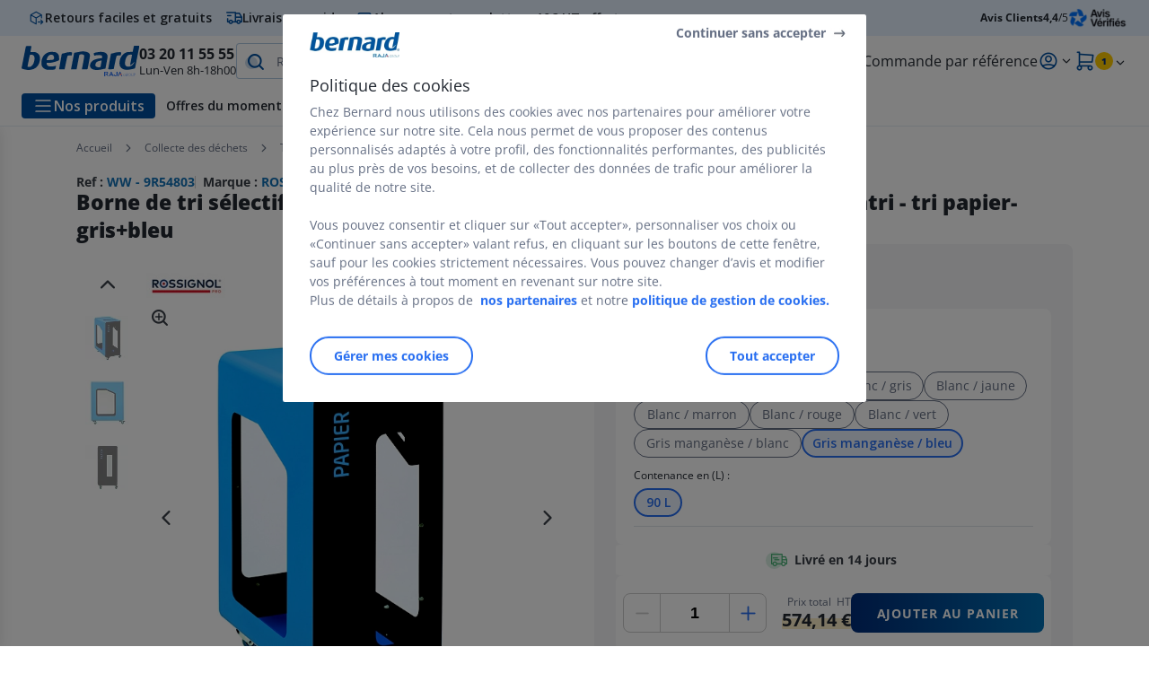

--- FILE ---
content_type: text/html;charset=utf-8
request_url: https://www.bernard.fr/poubelles-tri-selectif_sku9R54803.html
body_size: 64270
content:
<!DOCTYPE html><html lang="fr">
<head>
<meta charset="utf-8">
<meta http-equiv="X-UA-Compatible" content="IE=edge">
<meta name="localeID" content="fr_FR" />
<meta name="viewport" content="width=device-width, height=device-height, initial-scale=1.0, user-scalable=no, minimum-scale=1.0, maximum-scale=1.0"><meta name="robots" content="index,follow" /><meta name="description" content="Borne de tri s&eacute;lectif 90 L support-sac vigi avec roulettes sans serrure - cubatri - tri papier-gris+bleu - &lt;ul&gt;&lt;li&gt;Coloris&#47; Finition : Gris mangan&egrave;se &#47; bleu&lt;&#47;li&gt;&lt;li&gt;Contenance en (L) : 90 L&lt;&#47;li&gt;&lt;li&gt;Avec ou sans serrure : Sans&lt;&#47;li&gt;&lt;li&gt;A Roulette (oui&#47;non) : Oui&lt;&#47;li&gt;&lt;&#47;ul&gt;" /><meta name="keywords" content="" /><title>Borne de tri s&eacute;lectif 90 L support-sac vigi avec roulettes sans serrure - cubatri - tri papier-gris+bleu - Poubelles tri s&eacute;lectif&ensp;| Bernard.fr</title><script type="text/javascript">/*
 Copyright and licenses see https://www.dynatrace.com/company/trust-center/customers/reports/ */
(function(){function ab(){var ta;(ta=void 0===bb.dialogArguments&&navigator.cookieEnabled)||(document.cookie="__dTCookie=1;SameSite=Lax",ta=document.cookie.includes("__dTCookie"),ta=(document.cookie="__dTCookie=1; expires=Thu, 01-Jan-1970 00:00:01 GMT",ta));return ta}function Fa(){if(ab()){var ta=bb.dT_,Ga=null==ta?void 0:ta.platformPrefix,fb;if(fb=!ta||Ga){var Xa;fb=(null===(Xa=document.currentScript)||void 0===Xa?void 0:Xa.getAttribute("data-dtconfig"))||"app=fbbf20d55d645ab8|cors=1|owasp=1|featureHash=ANVfghqrux|rdnt=1|uxrgce=1|cuc=jrhe3xzz|mel=100000|expw=1|md=mdcc1=bdataLayer[0].user.emailHash|lastModification=1767918181180|tp=500,50,0|srbbv=2|agentUri=/INTERSHOP/static/WFS/RAJA-BERNARDFR-Site/ruxitagentjs_ANVfghqrux_10327251022105625.js|reportUrl=https://bf57020vgf.bf.dynatrace.com/bf|auto=1|domain=bernard.fr|rid=RID_-1573337443|rpid=-823699875";
fb=(Xa=null==ta?void 0:ta.minAgentVersion)&&"10327251022105625"<`${Xa}`?(console.log("[CookiePrefix/initConfig] Min agent version detected, and javascript agent is older - the javascript agent will not be initialized!"),!1):Ga&&!fb.includes(`cuc=${Ga}`)?(console.log(`[CookiePrefix/initConfig] value of platformPrefix [${Ga}] does not match the "cuc" value in the current config - initConfig will not initialize!`),!1):!0}fb&&(ta={cfg:"app=fbbf20d55d645ab8|cors=1|owasp=1|featureHash=ANVfghqrux|rdnt=1|uxrgce=1|cuc=jrhe3xzz|mel=100000|expw=1|md=mdcc1=bdataLayer[0].user.emailHash|lastModification=1767918181180|tp=500,50,0|srbbv=2|agentUri=/INTERSHOP/static/WFS/RAJA-BERNARDFR-Site/ruxitagentjs_ANVfghqrux_10327251022105625.js|reportUrl=https://bf57020vgf.bf.dynatrace.com/bf|auto=1|domain=bernard.fr|rid=RID_-1573337443|rpid=-823699875",
iCE:ab,platformCookieOffset:null==ta?void 0:ta.platformCookieOffset},Ga&&(ta.platformPrefix=Ga),bb.dT_=ta)}}function Ya(ta){return"function"==typeof ta}function hb(){let ta=window.performance;return ta&&Ba&&Va&&!!ta.timeOrigin&&Ya(ta.now)&&Ya(ta.getEntriesByType)&&Ya(ta.getEntriesByName)&&Ya(ta.setResourceTimingBufferSize)&&Ya(ta.clearResourceTimings)}this.dT_&&dT_.prm&&dT_.prm();var bb="undefined"!=typeof globalThis?globalThis:"undefined"!=typeof window?window:void 0,Va="function"==typeof PerformanceResourceTiming||
"object"==typeof PerformanceResourceTiming,Ba="function"==typeof PerformanceNavigationTiming||"object"==typeof PerformanceNavigationTiming;if((!("documentMode"in document)||Number.isNaN(document.documentMode))&&hb()){let ta=bb.dT_;!ta||!ta.cfg&&ta.platformPrefix?Fa():ta.gCP||(bb.console.log("Duplicate agent injection detected, turning off redundant initConfig."),ta.di=1)}})();
(function(){function ab(){let f=0;try{f=Math.round(Qa.performance.timeOrigin)}catch(p){}if(0>=f||Number.isNaN(f)||!Number.isFinite(f))de.push({severity:"Warning",type:"ptoi",text:`performance.timeOrigin is invalid, with a value of [${f}]. Falling back to performance.timing.navigationStart`}),f=Ne;return zd=f,Ue=Fa,zd}function Fa(){return zd}function Ya(){return Ue()}function hb(){let f=0;try{f=Math.round(Qa.performance.now())}catch(p){}return 0>=f||Number.isNaN(f)||!Number.isFinite(f)?Date.now()-
Ue():f}function bb(f,p){if(!p)return"";var y=f+"=";f=p.indexOf(y);if(0>f)return"";for(;0<=f;){if(0===f||" "===p.charAt(f-1)||";"===p.charAt(f-1))return y=f+y.length,f=p.indexOf(";",f),0<=f?p.substring(y,f):p.substring(y);f=p.indexOf(y,f+y.length)}return""}function Va(f){return bb(f,document.cookie)}function Ba(){}function ta(f,p=[]){var y;if(!f||"object"!=typeof f&&"function"!=typeof f)return!1;let L="number"!=typeof p?p:[],U=null,wa=[];switch("number"==typeof p?p:5){case 0:U="Array";break;case 1:U=
"Boolean";break;case 2:U="Number";break;case 3:U="String";break;case 4:U="Function";break;case 5:U="Object";break;case 6:U="Date";wa.push("getTime");break;case 7:U="Error";wa.push("name","message");break;case 8:U="Element";break;case 9:U="HTMLElement";break;case 10:U="HTMLImageElement";wa.push("complete");break;case 11:U="PerformanceEntry";break;case 13:U="PerformanceResourceTiming";break;case 14:U="PerformanceNavigationTiming";break;case 15:U="CSSRule";wa.push("cssText","parentStyleSheet");break;
case 16:U="CSSStyleSheet";wa.push("cssRules","insertRule");break;case 17:U="Request";wa.push("url");break;case 18:U="Response";wa.push("ok","status","statusText");break;case 19:U="Set";wa.push("add","entries","forEach");break;case 20:U="Map";wa.push("set","entries","forEach");break;case 21:U="Worker";wa.push("addEventListener","postMessage","terminate");break;case 22:U="XMLHttpRequest";wa.push("open","send","setRequestHeader");break;case 23:U="SVGScriptElement";wa.push("ownerSVGElement","type");break;
case 24:U="HTMLMetaElement";wa.push("httpEquiv","content","name");break;case 25:U="HTMLHeadElement";break;case 26:U="ArrayBuffer";break;case 27:U="ShadowRoot",wa.push("host","mode")}let {Pe:db,af:Lb}={Pe:U,af:wa};if(!db)return!1;p=Lb.length?Lb:L;if(!L.length)try{if(Qa[db]&&f instanceof Qa[db]||Object.prototype.toString.call(f)==="[object "+db+"]")return!0;if(f&&f.nodeType&&1===f.nodeType){let Ub=null===(y=f.ownerDocument.defaultView)||void 0===y?void 0:y[db];if("function"==typeof Ub&&f instanceof
Ub)return!0}}catch(Ub){}for(let Ub of p)if("string"!=typeof Ub&&"number"!=typeof Ub&&"symbol"!=typeof Ub||!(Ub in f))return!1;return!!p.length}function Ga(f,p,y,L){"undefined"==typeof L&&(L=Xa(p,!0));"boolean"==typeof L&&(L=Xa(p,L));f===Qa?we&&we(p,y,L):ee&&ta(f,21)?Ge.call(f,p,y,L):f.addEventListener&&(f===Qa.document||f===Qa.document.documentElement?gh.call(f,p,y,L):we.call(f,p,y,L));L=!1;for(let U=Ad.length;0<=--U;){let wa=Ad[U];if(wa.object===f&&wa.event===p&&wa.Y===y){L=!0;break}}L||Ad.push({object:f,
event:p,Y:y})}function fb(f,p,y,L){for(let U=Ad.length;0<=--U;){let wa=Ad[U];if(wa.object===f&&wa.event===p&&wa.Y===y){Ad.splice(U,1);break}}"undefined"==typeof L&&(L=Xa(p,!0));"boolean"==typeof L&&(L=Xa(p,L));f===Qa?Bf&&Bf(p,y,L):f.removeEventListener&&(f===Qa.document||f===Qa.document.documentElement?Qg.call(f,p,y,L):Bf.call(f,p,y,L))}function Xa(f,p){let y=!1;try{if(we&&Vh.includes(f)){let L=Object.defineProperty({},"passive",{get(){y=!0}});we("test",Ba,L)}}catch(L){}return y?{passive:!0,capture:p}:
p}function Ca(){let f=Ad;for(let p=f.length;0<=--p;){let y=f[p];fb(y.object,y.event,y.Y)}Ad=[]}function ja(f){return"function"==typeof f}function ya(f){if(f&&void 0!==f[qg])return f[qg];let p=ja(f)&&/{\s+\[native code]/.test(Function.prototype.toString.call(f));return f&&(f[qg]=p),p}function ua(f,p,...y){return void 0!==Function.prototype.bind&&ya(Function.prototype.bind)?Function.prototype.bind.call(f,p,...y):function(...L){return f.apply(p,(y||[]).concat(Array.prototype.slice.call(arguments)||[]))}}
function R(){if(Of){let f=new Of;if(Kd)for(let p of Rg)void 0!==Kd[p]&&(f[p]=ua(Kd[p],f));return f}return new Qa.XMLHttpRequest}function aa(){return zc()}function xa(f,p,...y){function L(){delete Rd[U];f.apply(this,arguments)}let U,wa=He;return"apply"in wa?(y.unshift(L,p),U=wa.apply(Qa,y)):U=wa(L,p),Rd[U]=!0,U}function N(f){delete Rd[f];let p=ke;"apply"in p?p.call(Qa,f):p(f)}function Y(f){xe.push(f)}function ka(f){let p=xe.length;for(;p--;)if(xe[p]===f){xe.splice(p,1);break}}function Sa(){return xe}
function O(f,p){return Gd(f,p)}function ea(f){Sd(f)}function fa(f,p){if(!Pf||!Qf)return"";f=new Pf([f],{type:p});return Qf(f)}function S(f,p){return mf?new mf(f,p):void 0}function C(f){"function"==typeof f&&rg.push(f)}function V(){return rg}function la(){return Ne}function M(f){function p(...y){if("number"!=typeof y[0]||!Rd[y[0]])try{return f.apply(this,y)}catch(L){return f(y[0])}}return p[Wh]=f,p}function oa(){return de}function sa(){Ue=ab;zc=()=>Math.round(Ue()+hb());(Number.isNaN(zc())||0>=zc()||
!Number.isFinite(zc()))&&(zc=()=>Date.now())}function Ta(){Ie&&(Qa.clearTimeout=ke,Qa.clearInterval=Sd,Ie=!1)}function nb(f){f=encodeURIComponent(f);let p=[];if(f)for(let y=0;y<f.length;y++){let L=f.charAt(y);p.push(Cf[L]||L)}return p.join("")}function cb(f){return f.includes("^")&&(f=f.split("^^").join("^"),f=f.split("^dq").join('"'),f=f.split("^rb").join(">"),f=f.split("^lb").join("<"),f=f.split("^p").join("|"),f=f.split("^e").join("="),f=f.split("^s").join(";"),f=f.split("^c").join(","),f=f.split("^bs").join("\\")),
f}function tb(){return le}function Eb(f){le=f}function Qb(f){let p=Oa("rid"),y=Oa("rpid");p&&(f.rid=p);y&&(f.rpid=y)}function Vb(f){if(f=f.xb){f=cb(f);try{le=new RegExp(f,"i")}catch(p){}}else le=void 0}function Zb(f){return"n"===f||"s"===f||"l"===f?`;SameSite=${Sg[f]}`:""}function ia(f,p,y){let L=1,U=0;do document.cookie=f+'=""'+(p?";domain="+p:"")+";path="+y.substring(0,L)+"; expires=Thu, 01 Jan 1970 00:00:01 GMT;",L=y.indexOf("/",L),U++;while(-1!==L&&5>U)}function za(f,p=document.cookie){return bb(f,
p)}function Ob(f){var p;return function(){if(p)return p;var y,L,U,wa,db=-1!==Rf?Rf:(null===(L=null===(y=Qa.dT_)||void 0===y?void 0:y.scv)||void 0===L?void 0:L.call(y,"postfix"))||(null===(wa=null===(U=Qa.dT_)||void 0===U?void 0:U.gCP)||void 0===wa?void 0:wa.call(U));y=(y=(Rf=db,db))?"".concat(f).concat(y):f;return p=y,y}}function Ac(){let f=(document.domain||location.hostname||"").split(".");return 1>=f.length?[]:f}function qb(f,p){p=`dTValidationCookieValue;path=/;domain=${f}${Zb(p)}`;return document.cookie=
`${nf()}=${p}`,za(nf())?(ia(nf(),f,"/"),!0):!1}function kc(){var f=Tg.dT_.scv("agentUri");if(!f)return"ruxitagentjs";f=f.substring(f.lastIndexOf("/")+1);return f.includes("_")?f.substring(0,f.indexOf("_")):f}function Bb(){return Qa.dT_}function Fb(f){ca("eao")?ye=f:Qa.console.log(`${Sf} App override configuration is not enabled! The provided app config callback method will not be invoked!`)}function fc(f){let p=navigator.userAgent;if(!p)return null;let y=p.indexOf("DTHybrid/1.0");return-1===y?null:
(f=p.substring(y).match(new RegExp(`(^|\\s)${f}=([^\\s]+)`)))?f[2]:null}function Q(){return navigator.userAgent.includes("Googlebot")||navigator.userAgent.includes("AdsBot-Google")}function X(f){let p=f,y=Math.pow(2,32);return function(){return p=(1664525*p+1013904223)%y,p/y}}function Ka(f,p){return Number.isNaN(f)||Number.isNaN(p)?Math.floor(33*td()):Math.floor(td()*(p-f+1))+f}function ba(f){if(Number.isNaN(f)||0>f)return"";var p=Qa.crypto;if(p&&!Q())p=p.getRandomValues(new Uint8Array(f));else{p=
[];for(var y=0;y<f;y++)p.push(Ka(0,32))}f=Array(f);for(y=0;y<p.length;y++){let L=Math.abs(p[y]%32);f.push(String.fromCharCode(L+(9>=L?48:55)))}return f.join("")}function $a(f=!0){Ve=f}function lb(){return Td}function Na(){let f=Qa.dT_;try{let U=Qa.parent;for(;U&&U!==Qa;){let wa=U.dT_;var p;if(p=!!(wa&&"ea"in wa)&&"10327251022105625"===wa.version){var y=f,L=wa;let db=!y.bcv("ac")||y.scv("app")===L.scv("app"),Lb=y.scv("postfix"),Ub=L.scv("postfix");p=db&&Lb===Ub}if(p)return wa.tdto();U=U!==U.parent?
U.parent:void 0}}catch(U){}return f}function dc(f,p="",y){var L=f.indexOf("h"),U=f.indexOf("v"),wa=f.indexOf("e");let db=f.substring(f.indexOf("$")+1,L);L=-1!==U?f.substring(L+1,U):f.substring(L+1);!p&&-1!==U&&(-1!==wa?p=f.substring(U+1,wa):p=f.substring(U+1));f=null;y||(U=Number.parseInt(db.split("_")[0]),wa=zc()%We,y=(wa<U&&(wa+=We),U+9E5>wa));return y&&(f={frameId:db,actionId:"-"===L?"-":Number.parseInt(L),visitId:""}),{visitId:p,Cd:f}}function Hb(f,p,y){var L=Ja("pcl");L=f.length-L;0<L&&f.splice(0,
L);L=Bd(za(Ed(),y));let U=[],wa=L?`${L}$`:"";for(db of f)"-"!==db.actionId&&U.push(`${wa}${db.frameId}h${db.actionId}`);f=U.join("p");var db=(f||(Ve&&(Bc(!0,"a",y),$a(!1)),f+=`${L}$${Td}h-`),f+=`v${p||ha(y)}`,f+="e0",f);vc(of(),db,void 0,ca("ssc"))}function Xb(f,p=document.cookie){var y=za(of(),p);p=[];if(y&&"-"!==y){var L=y.split("p");y="";for(let U of L)L=dc(U,y,f),y=L.visitId,L.Cd&&p.push(L.Cd);for(let U of p)U.visitId=y}return p}function wc(f,p){let y=document.cookie;p=Xb(p,y);let L=!1;for(let U of p)U.frameId===
Td&&(U.actionId=f,L=!0);L||p.push({frameId:Td,actionId:f,visitId:""});Hb(p,void 0,y)}function mc(){return Hd}function ib(f,p){try{Qa.localStorage.setItem(f,p)}catch(y){}}function w(f){try{Qa.localStorage.removeItem(f)}catch(p){}}function x(f){try{return Qa.localStorage.getItem(f)}catch(p){}return null}function r(f,p=document.cookie||""){return p.split(f+"=").length-1}function E(f,p){var y=r(f,p);if(1<y){p=Oa("domain")||Qa.location.hostname;let L=Qa.location.hostname,U=Qa.location.pathname,wa=0,db=
0;ud.add(f);do{let Lb=L.substring(wa);if(Lb!==p||"/"!==U){ia(f,Lb===p?"":Lb,U);let Ub=r(f);Ub<y&&(ud.add(Lb),y=Ub)}wa=L.indexOf(".",wa)+1;db++}while(0!==wa&&10>db&&1<y);Oa("domain")&&1<y&&ia(f,"",U)}}function T(){var f=document.cookie;E(of(),f);E(Ed(),f);E(od(),f);f=ud.size;0<f&&f!==Xe&&(Xe=f,de.push({severity:"Error",type:"dcn",text:`Duplicate cookie name${1!==f?"s":""} detected: ${Array.from(ud).join(",")}`}))}function P(){ud=new Set;T();Y(function(f,p,y,L){0===ud.size||p||(f.av(L,"dCN",Array.from(ud).join(",")),
ud.clear(),Xe=0)})}function ha(f){return na(f)||Bc(!0,"c",f)}function na(f){if(J(f)<=zc())return Bc(!0,"t",f);let p=yc(f);if(p){let y=hh.exec(p);f=y&&3===y.length&&32===y[1].length&&!Number.isNaN(Number.parseInt(y[2]))?(Sb(Cd(),p),p):Bc(!0,"i",f)}else f=Bc(!0,"c",f);return f}function Da(f,p){var y=zc();p=Gc(p).kc;f&&(p=y);$c(y+Ye+"|"+p);ad()}function pb(f){let p="t"+(zc()-J(f));Bc(!0,p,f)}function yc(f){var p,y;return null!==(y=null===(p=Xb(!0,f)[0])||void 0===p?void 0:p.visitId)&&void 0!==y?y:qc(Cd())}
function Hc(){let f=ba(Ld);try{f=f.replace(/\d/g,function(p){p=.1*Number.parseInt(p);return String.fromCharCode(Math.floor(25*p+65))})}catch(p){throw ta(p,7),p;}return f+="-0",f}function Cc(f,p){let y=Xb(!1,p);Hb(y,f,p);Sb(Cd(),f);Da(!0)}function dd(f,p,y){return Bc(f,p,y)}function Bc(f,p,y){f&&(Oe=!0);f=yc(y);y=Hc();Cc(y);if(yc(document.cookie))for(let L of Md)L(y,Oe,p,f);return y}function Ec(f){Md.push(f)}function Lc(f){f=Md.indexOf(f);-1!==f&&Md.splice(f)}function ad(f){pf&&N(pf);pf=xa(Xc,J(f)-
zc())}function Xc(){let f=document.cookie;return J(f)<=zc()?(sb(pb,[f]),!0):(I(ad),!1)}function $c(f){let p=ua(vc,null,od(),f,void 0,ca("ssc"));p();let y=za(od());""!==y&&f!==y&&(T(),p(),f===za(od())||sg||(de.push({severity:"Error",type:"dcn",text:"Could not sanitize cookies"}),sg=!0));Sb(od(),f)}function id(f,p){p=za(f,p);return p||(p=qc(f)||""),p}function jd(){var f=na()||"";Sb(Cd(),f);f=id(od());$c(f);w(Cd());w(od())}function Gc(f){let p={Zc:0,kc:0};if(f=id(od(),f))try{let y=f.split("|");2===y.length&&
(p.Zc=Number.parseInt(y[0]),p.kc=Number.parseInt(y[1]))}catch(y){}return p}function J(f){f=Gc(f);return Math.min(f.Zc,f.kc+Df)}function W(f){Ye=f}function D(){let f=Oe;return Oe=!1,f}function ra(){Xc()||Da(!1)}function Ia(){if(ca("nsfnv")){var f=za(Ed());if(!f.includes(`${Ze}-`)){let p=Ea(f).serverId;f=f.replace(`${Ze}${p}`,`${Ze}${`${-1*Ka(2,me)}`.replace("-","-2D")}`);pd(f)}}}function Pa(){I(function(){if(!ed()){let f=-1*Ka(2,me),p=ba(Ld);pd(`v_4${Ze}${`${f}`.replace("-","-2D")}_sn_${p}`)}},!0);
Ec(Ia)}function Ea(f){var p;let y={},L={sessionId:"",serverId:"",overloadState:0,appState:y};var U=f.split($e);if(2<U.length&&0===U.length%2){f=+U[1];if(Number.isNaN(f)||3>f)return L;f={};for(var wa=2;wa<U.length;wa++){let db=U[wa];db.startsWith(Tf)?y[db.substring(6).toLowerCase()]=+U[wa+1]:f[db]=U[wa+1];wa++}f.sn?(U=f.sn,L.sessionId=U.length===Ld||12>=U.length?U:""):L.sessionId="hybrid";if(f.srv){a:{U=f.srv.replace("-2D","-");if(!Number.isNaN(+U)&&(wa=Number.parseInt(U),wa>=-me&&wa<=me))break a;
U=""}L.serverId=U}U=+f.ol;1===U&&ob(pc());0<=U&&2>=U&&(L.overloadState=U);f=+f.prv;Number.isNaN(f)||(L.privacyState=1>f||4<f?1:f);f=null===(p=Oa("app"))||void 0===p?void 0:p.toLowerCase();p=y[f];!Number.isNaN(p)&&0===p&&ob(pc())}return L}function ob(f){let p=Bb();f||(p.disabled=!0,p.overloadPrevention=!0)}function Ua(){if(yb()||Qa.dynatraceMobile){let f=Va("dtAdkSettings")||fc("dtAdkSettings")||"";return Ea(f).privacyState||null}return null}function yb(){var f,p;let y=Qa.MobileAgent;if(y)return y;
let L=null===(p=null===(f=Qa.webkit)||void 0===f?void 0:f.messageHandlers)||void 0===p?void 0:p.MobileAgent;if(L)return{incrementActionCount:()=>L.postMessage({api:"incrementActionCount"})}}function sb(f,p){return!Wb()||Bb().overloadPrevention&&!pc()?null:f.apply(this,p)}function Wb(){let f=Ua();return 2===f||1===f?!1:!ca("coo")||ca("cooO")||pc()}function Yb(f,p){try{Qa.sessionStorage.setItem(f,p)}catch(y){}}function Sb(f,p){sb(Yb,[f,p])}function qc(f){try{return Qa.sessionStorage.getItem(f)}catch(p){}return null}
function Ic(f){try{Qa.sessionStorage.removeItem(f)}catch(p){}}function tc(f){document.cookie=f+'="";path=/'+(Oa("domain")?";domain="+Oa("domain"):"")+"; expires=Thu, 01 Jan 1970 00:00:01 GMT;"}function Dc(f,p,y,L){p||0===p?(p=(p+"").replace(/[\n\r;]/g,"_"),f=f+"="+p+";path=/"+(Oa("domain")?";domain="+Oa("domain"):""),y&&(f+=";expires="+y.toUTCString()),f+=Zb(Oa("cssm")),L&&"https:"===location.protocol&&(f+=";Secure"),document.cookie=f):tc(f)}function vc(f,p,y,L){sb(Dc,[f,p,y,L])}function Dd(f){return!!f.includes("v_4")}
function md(f){f=za(Ed(),f);f||(f=(f=qc(Ed()))&&Dd(f)?(pd(f),f):"");return Dd(f)?f:""}function pd(f){vc(Ed(),f,void 0,ca("ssc"))}function vd(f){return(f=f||md())?Ea(f):{sessionId:"",serverId:"",overloadState:0,appState:{}}}function Bd(f){return vd(f).serverId}function ed(f){return vd(f).sessionId}function pc(){return navigator.userAgent.includes(Nd)}function ze(f){let p={};f=f.split("|");for(let y of f)f=y.split("="),2===f.length&&(p[f[0]]=decodeURIComponent(f[1].replace(/\+/g," ")));return p}function A(){let f=
kc();return(f.indexOf("dbg")===f.length-3?f.substring(0,f.length-3):f)+"_"+Oa("app")+"_Store"}function B(f,p={},y){f=f.split("|");for(var L of f){f=L;let U=L.indexOf("="),wa;-1===U?(wa=f,p[wa]="1"):(f=L.substring(0,U),wa=f,p[wa]=L.substring(U+1,L.length))}!y&&(y=p.spc)&&(L=document.createElement("textarea"),L.innerHTML=y,p.spc=L.value);return p}function F(f){var p;return null!==(p=ic[f])&&void 0!==p?p:Ud[f]}function ca(f){f=F(f);return"false"===f||"0"===f?!1:!!f}function Ja(f){var p=F(f);p=Number.parseInt(p);
return Number.isNaN(p)&&(p=Ud[f]),p}function Oa(f){if("app"===f){a:{try{if(ye){var p=ye();if(p&&"string"==typeof p&&qf.test(p)){var y=p;break a}Qa.console.log(`${Sf} Registered app config callback method did not return a string in the correct app id format ${qf} The default app ID will be used instead! Got value: ${p}`)}}catch(L){Qa.console.log(`${Sf} Failed to execute the registered app config callback method! The default app ID will be used instead!`,L)}y=void 0}if(y)return y}return(F(f)||"")+""}
function jb(f,p){ic[f]=p+""}function xb(f){return ic=f,ic}function Cb(f){let p=ic[f];p&&(ic[f]=p.includes("#"+f.toUpperCase())?"":p)}function Ib(f){var p=f.agentUri;null!=p&&p.includes("_")&&(p=/([A-Za-z]*)\d{0,4}_(\w*)_\d+/g.exec(p))&&p.length&&2<p.length&&(f.featureHash=p[2])}function $b(f){var p=Bb().platformCookieOffset;if("number"==typeof p){a:{var y=Oa("cssm");var L=Ac();if(L.length)for(p=L.slice(p);p.length;){if(qb(p.join("."),y)){y=p.join(".");break a}p.shift()}y=""}y&&(f.domain=y)}else if(y=
f.domain||"",p=(p=location.hostname)&&y?p===y||p.includes("."+y,p.length-("."+y).length):!0,!y||!p){f.domainOverride||(f.domainOriginal=f.domain||"",f.domainOverride=`${location.hostname},${y}`,delete f.domain);a:{L=Oa("cssm");let wa=Ac().reverse();if(wa.length){var U=wa[0];for(let db=1;db<=wa.length;db++){if(qb(U,L)){L=U;break a}let Lb=wa[db];Lb&&(U=`${Lb}.${U}`)}}L=""}L&&(f.domain=L);p||de.push({type:"dpi",severity:"Warning",text:`Configured domain "${y}" is invalid for current location "${location.hostname}". Agent will use "${f.domain}" instead.`})}}
function m(f,p){$b(f);let y=ic.pVO;(y&&(f.pVO=y),p)||(f.bp=(f.bp||Ud.bp)+"")}function t(f,p){if(null==f||!f.attributes)return p;let y=p;var L=f.attributes.getNamedItem("data-dtconfig");if(!L)return y;f=f.src;L=L.value;let U={};ic.legacy="1";var wa=/([A-Za-z]*)_(\w*)_(\d+)/g;let db=null;wa=(f&&(db=wa.exec(f),null!=db&&db.length&&(U.agentUri=f,U.featureHash=db[2],U.agentLocation=f.substring(0,f.indexOf(db[1])-1),U.buildNumber=db[3])),L&&B(L,U,!0),$b(U),U);if(!p)y=wa;else if(!wa.syntheticConfig)return wa;
return y}function u(){return ic}function G(f){return Ud[f]===F(f)}function I(f,p=!1){Wb()?f():p?tg.push(f):ug.push(f)}function ma(){if(!ca("coo")||Wb())return!1;for(let f of ug)xa(f,0);ug=[];jb("cooO",!0);for(let f of tg)f();return tg.length=0,!0}function pa(){if(!ca("coo")||!Wb())return!1;jb("cooO",!1);tc(Ed());tc(of());tc(vg());tc("dtAdk");tc(Yc());tc(od());try{Ic(Cd()),Ic(od()),w(Cd()),w(od()),Ic(Yc()),Ic(Ed()),w(A()),w("dtAdk")}catch(f){}return!0}function Ma(){var f=za(Yc());if(!f||45!==(null==
f?void 0:f.length))if(f=x(Yc())||qc(Yc()),45!==(null==f?void 0:f.length)){ih=!0;let p=zc()+"";f=(p+=ba(45-p.length),p)}return Wa(f),f}function Wa(f){let p;if(ca("dpvc")||ca("pVO"))Sb(Yc(),f);else{p=new Date;var y=p.getMonth()+Math.min(24,Math.max(1,Ja("rvcl")));p.setMonth(y);y=Yc();sb(ib,[y,f])}vc(Yc(),f,p,ca("ssc"))}function gb(){return ih}function rb(f){let p=za(Yc());tc(Yc());Ic(Yc());w(Yc());jb("pVO",!0);Wa(p);f&&sb(ib,["dt-pVO","1"]);jd()}function zb(){w("dt-pVO");ca("pVO")&&(jb("pVO",!1),Ma());
Ic(Yc());jd()}function hc(f,p,y,L,U,wa){let db=document.createElement("script");db.setAttribute("src",f);p&&db.setAttribute("defer","defer");y&&(db.onload=y);L&&(db.onerror=L);U&&db.setAttribute("id",U);if(f=wa){var Lb;f=null!=(null===(Lb=document.currentScript)||void 0===Lb?void 0:Lb.attributes.getNamedItem("integrity"))}f&&db.setAttribute("integrity",wa);db.setAttribute("crossorigin","anonymous");wa=document.getElementsByTagName("script")[0];wa.parentElement.insertBefore(db,wa)}function nc(f){return Uf+
"/"+Pe+"_"+f+"_"+(Ja("buildNumber")||Bb().version)+".js"}function Mc(){}function Oc(f,p){return function(){f.apply(p,arguments)}}function Mb(f){if(!(this instanceof Mb))throw new TypeError("Promises must be constructed via new");if("function"!=typeof f)throw new TypeError("not a function");this.oa=0;this.Ob=!1;this.qa=void 0;this.Da=[];jh(f,this)}function kd(f,p){for(;3===f.oa;)f=f.qa;0===f.oa?f.Da.push(p):(f.Ob=!0,Mb.qb(function(){var y=1===f.oa?p.Gb:p.Hb;if(null===y)(1===f.oa?Vd:Ae)(p.promise,f.qa);
else{try{var L=y(f.qa)}catch(U){Ae(p.promise,U);return}Vd(p.promise,L)}}))}function Vd(f,p){try{if(p===f)throw new TypeError("A promise cannot be resolved with itself.");if(p&&("object"==typeof p||"function"==typeof p)){var y=p.then;if(p instanceof Mb){f.oa=3;f.qa=p;wg(f);return}if("function"==typeof y){jh(Oc(y,p),f);return}}f.oa=1;f.qa=p;wg(f)}catch(L){Ae(f,L)}}function Ae(f,p){f.oa=2;f.qa=p;wg(f)}function wg(f){2===f.oa&&0===f.Da.length&&Mb.qb(function(){f.Ob||Mb.Ub(f.qa)});for(var p=0,y=f.Da.length;p<
y;p++)kd(f,f.Da[p]);f.Da=null}function Xh(f,p,y){this.Gb="function"==typeof f?f:null;this.Hb="function"==typeof p?p:null;this.promise=y}function jh(f,p){var y=!1;try{f(function(L){y||(y=!0,Vd(p,L))},function(L){y||(y=!0,Ae(p,L))})}catch(L){y||(y=!0,Ae(p,L))}}function xg(){return yg.qb=function(f){if("string"==typeof f)throw Error("Promise polyfill called _immediateFn with string");f()},yg.Ub=()=>{},yg}function Ef(){var f;(f=void 0===Qa.dialogArguments&&navigator.cookieEnabled)||(document.cookie="__dTCookie=1;SameSite=Lax",
f=document.cookie.includes("__dTCookie"),f=(document.cookie="__dTCookie=1; expires=Thu, 01-Jan-1970 00:00:01 GMT",f));return f}function zg(){var f,p;try{null===(p=null===(f=yb())||void 0===f?void 0:f.incrementActionCount)||void 0===p||p.call(f)}catch(y){}}function Vf(){let f=Qa.dT_;Qa.dT_={di:0,version:"10327251022105625",cfg:f?f.cfg:"",iCE:f?Ef:function(){return navigator.cookieEnabled},ica:1,disabled:!1,disabledReason:"",overloadPrevention:!1,gAST:la,ww:S,stu:fa,nw:aa,st:xa,si:O,aBPSL:Y,rBPSL:ka,
gBPSL:Sa,aBPSCC:C,gBPSCC:V,buildType:"dynatrace",gSSV:qc,sSSV:Sb,rSSV:Ic,rvl:w,iVSC:Dd,p3SC:Ea,dC:tc,sC:vc,esc:nb,gSId:Bd,gDtc:ed,gSC:md,sSC:pd,gC:Va,cRN:Ka,cRS:ba,cfgO:u,pCfg:ze,pCSAA:B,cFHFAU:Ib,sCD:m,bcv:ca,ncv:Ja,scv:Oa,stcv:jb,rplC:xb,cLSCK:A,gFId:lb,gBAU:nc,iS:hc,eWE:I,oEIEWA:sb,eA:ma,dA:pa,iNV:gb,gVID:Ma,dPV:rb,ePV:zb,sVIdUP:$a,sVTT:W,sVID:Cc,rVID:na,gVI:ha,gNVIdN:dd,gARnVF:D,cAUV:ra,uVT:Da,aNVL:Ec,rNVL:Lc,gPC:Xb,cPC:wc,sPC:Hb,clB:Ta,ct:N,aRI:Qb,iXB:Vb,gXBR:tb,sXBR:Eb,de:cb,iEC:zg,rnw:hb,gto:Ya,
ael:Ga,rel:fb,sup:Xa,cuel:Ca,iAEPOO:Wb,iSM:pc,gxwp:R,iIO:ta,prm:xg,cI:ea,gidi:oa,iDCV:G,gCF:za,gPSMB:Ua,lvl:x,gCP:null!=f&&f.platformPrefix?function(){return f.platformPrefix||""}:void 0,platformCookieOffset:null==f?void 0:f.platformCookieOffset,tdto:Na,gFLAI:mc,rACC:Fb,gAN:kc,gAFUA:fc}}function Yh(){xg();var f;Of=Qa.XMLHttpRequest;var p=null===(f=Qa.XMLHttpRequest)||void 0===f?void 0:f.prototype;if(p){Kd={};for(let L of Rg)void 0!==p[L]&&(Kd[L]=p[L])}we=Qa.addEventListener;Bf=Qa.removeEventListener;
gh=Qa.document.addEventListener;Qg=Qa.document.removeEventListener;He=Qa.setTimeout;Gd=Qa.setInterval;Ie||(ke=Qa.clearTimeout,Sd=Qa.clearInterval);f=Ef?Ef():navigator.cookieEnabled;var y;p=za("dtAdkSettings")||(null===(y=ne)||void 0===y?void 0:y.getItem("dtAdkSettings"))||fc("dtAdkSettings")||"";y=1===(Ea(p).overloadState||null);if(f){if(y)return!1}else return!1;return!0}function af(...f){Qa.console.log.apply(Qa.console,f)}this.dT_&&dT_.prm&&dT_.prm();var Tg="undefined"!=typeof window?window:self,
Qa="undefined"!=typeof globalThis?globalThis:"undefined"!=typeof window?window:void 0,ke,Sd,He,Gd,zd,Ue,Wh=Symbol.for("dt_2");Symbol.for("dt_3");var we,Bf,gh,Qg,ee=Qa.Worker,Ge=ee&&ee.prototype.addEventListener,Ad=[],Vh=["touchstart","touchend","scroll"],qg=Symbol.for("dt2-isNativeFunction"),Of,Rg="abort getAllResponseHeaders getResponseHeader open overrideMimeType send setRequestHeader".split(" "),Kd,mf=Qa.Worker,Pf=Qa.Blob,Qf=Qa.URL&&Qa.URL.createObjectURL,Ie=!1,xe,rg=[],de=[],Ne,ne,Rd={},zc,Cf=
{"!":"%21","~":"%7E","*":"%2A","(":"%28",")":"%29","'":"%27",hg:"%24",";":"%3B",",":"%2C"},le,Sg={l:"Lax",s:"Strict",n:"None"},Rf=-1,of=Ob("dtPC"),Ed=Ob("dtCookie"),od=Ob("rxvt"),Yc=Ob("rxVisitor"),nf=Ob("dTValidationCookie"),vg=Ob("dtSa"),Ud,Sf="[Dynatrace RUM JavaScript]",qf=/^[\da-f]{12,16}$/,ye,td,Be,Ve=!1,Td,We=6E8,Hd,Ld=32,Cd=Ob("rxvisitid"),ud,Xe=0,hh=/([A-Z]+)-(\d+)/,Md=[],Ye,Df,Oe=!1,pf,sg=!1,$e="_",me=32768,Ze=`${$e}srv${$e}`,Tf="app-3A",Nd="RuxitSynthetic",Zh=/c(\w+)=([^ ]+(?: (?!c?\w+=)[^ ()c]+)*)/g,
ic={},ug=[],tg=[],ih=!1,Wf,Uf,Pe,$h=setTimeout;Mb.prototype.catch=function(f){return this.then(null,f)};Mb.prototype.then=function(f,p){var y=new this.constructor(Mc);return kd(this,new Xh(f,p,y)),y};Mb.prototype.finally=function(f){var p=this.constructor;return this.then(function(y){return p.resolve(f()).then(function(){return y})},function(y){return p.resolve(f()).then(function(){return p.reject(y)})})};Mb.all=function(f){return new Mb(function(p,y){function L(Lb,Ub){try{if(Ub&&("object"==typeof Ub||
"function"==typeof Ub)){var ld=Ub.then;if("function"==typeof ld){ld.call(Ub,function(Od){L(Lb,Od)},y);return}}U[Lb]=Ub;0===--wa&&p(U)}catch(Od){y(Od)}}if(!f||"undefined"==typeof f.length)return y(new TypeError("Promise.all accepts an array"));var U=Array.prototype.slice.call(f);if(0===U.length)return p([]);for(var wa=U.length,db=0;db<U.length;db++)L(db,U[db])})};Mb.allSettled=function(f){return new this(function(p,y){function L(db,Lb){if(Lb&&("object"==typeof Lb||"function"==typeof Lb)){var Ub=Lb.then;
if("function"==typeof Ub){Ub.call(Lb,function(ld){L(db,ld)},function(ld){U[db]={status:"rejected",reason:ld};0===--wa&&p(U)});return}}U[db]={status:"fulfilled",value:Lb};0===--wa&&p(U)}if(!f||"undefined"==typeof f.length)return y(new TypeError(typeof f+" "+f+" is not iterable(cannot read property Symbol(Symbol.iterator))"));var U=Array.prototype.slice.call(f);if(0===U.length)return p([]);var wa=U.length;for(y=0;y<U.length;y++)L(y,U[y])})};Mb.resolve=function(f){return f&&"object"==typeof f&&f.constructor===
Mb?f:new Mb(function(p){p(f)})};Mb.reject=function(f){return new Mb(function(p,y){y(f)})};Mb.race=function(f){return new Mb(function(p,y){if(!f||"undefined"==typeof f.length)return y(new TypeError("Promise.race accepts an array"));for(var L=0,U=f.length;L<U;L++)Mb.resolve(f[L]).then(p,y)})};Mb.qb="function"==typeof setImmediate&&function(f){setImmediate(f)}||function(f){$h(f,0)};Mb.Ub=function(f){"undefined"!=typeof console&&console&&console.warn("Possible Unhandled Promise Rejection:",f)};var yg=
Mb,Ug="function"==typeof PerformanceResourceTiming||"object"==typeof PerformanceResourceTiming,Ff="function"==typeof PerformanceNavigationTiming||"object"==typeof PerformanceNavigationTiming;(function(){var f,p,y,L;if(L=!("documentMode"in document&&!Number.isNaN(document.documentMode)))L=(L=window.performance)&&Ff&&Ug&&!!L.timeOrigin&&ja(L.now)&&ja(L.getEntriesByType)&&ja(L.getEntriesByName)&&ja(L.setResourceTimingBufferSize)&&ja(L.clearResourceTimings);if(L)if(L=!(null!==(f=navigator.userAgent)&&
void 0!==f&&f.includes("RuxitSynthetic")),!Qa.dT_||!Qa.dT_.cfg||"string"!=typeof Qa.dT_.cfg||"initialized"in Qa.dT_&&Qa.dT_.initialized)null!==(p=Qa.dT_)&&void 0!==p&&p.gCP?af("[CookiePrefix/initCode] initCode with cookie prefix already initialized, not initializing initCode!"):af("InitConfig not found or agent already initialized! This is an injection issue."),Qa.dT_&&(Qa.dT_.di=3);else if(L)try{Vf();Ud={ade:"",aew:!0,apn:"",agentLocation:"",agentUri:"",app:"",ac:!0,async:!1,ase:!1,auto:!1,bp:3,
bs:!1,buildNumber:0,csprv:!0,cepl:16E3,cls:!0,ccNcss:!1,coo:!1,cooO:!1,cssm:"0",cwtDomains:"",cwtUrl:"w2dax4xgw3",cwt:"",cors:!1,cuc:"",cce:!1,cux:!1,postfix:"",dataDtConfig:"",debugName:"",dvl:500,dASXH:!1,disableCookieManager:!1,dKAH:!1,disableLogging:!1,dmo:!1,doel:!1,dpch:!1,dpvc:!1,disableXhrFailures:!1,domain:"",domainOverride:"",domainOriginal:"",doNotDetect:"",ds:!0,dsndb:!1,dsa:!1,dsss:!1,dssv:!0,earxa:!0,eao:!1,exp:!1,eni:!0,etc:!0,expw:!1,instr:"",evl:"",fa:!1,fvdi:!1,featureHash:"",hvt:216E5,
imm:!1,ign:"",iub:"",iqvn:!1,initializedModules:"",lastModification:0,lupr:!0,lab:!1,legacy:!1,lt:!0,mb:"",md:"",mdp:"",mdl:"",mcepsl:100,mdn:5E3,mhl:4E3,mpl:1024,mmds:2E4,msl:3E4,bismepl:2E3,mel:200,mepp:10,moa:30,mrt:3,ntd:!1,nsfnv:!1,ncw:!1,oat:180,ote:!1,owasp:!1,pcl:20,pt:!0,perfbv:1,prfSmpl:0,pVO:!1,peti:!1,raxeh:!0,rdnt:0,nosr:!0,reportUrl:"dynaTraceMonitor",rid:"",ridPath:"",rpid:"",rcdec:12096E5,rtl:0,rtp:2,rtt:1E3,rtu:200,rvcl:24,sl:100,ssc:!1,svNB:!1,srad:!0,srbbv:1,srbw:!0,srcst:!1,srdinitrec:!0,
srmr:100,srms:"1,1,,,",srsr:1E5,srtbv:3,srtd:1,srtr:500,srvr:"",srvi:0,srwo:!1,srre:"",srxcss:!0,srxicss:!0,srficros:!0,srmrc:!1,srsdom:!0,srfirrbv:!0,srcss:!0,srmcrl:1,srmcrv:10,st:3E3,spc:"",syntheticConfig:!1,tal:0,tt:100,tvc:3E3,uxdce:!1,uxdcw:1500,uxrgce:!0,uxrgcm:"100,25,300,3;100,25,300,3",uam:!1,uana:"data-dtname,data-dtName",uanpi:0,pui:!1,usrvd:!0,vrt:!1,vcfi:!0,vcsb:!1,vcit:1E3,vct:50,vcx:50,vscl:0,vncm:1,vrei:"",xb:"",chw:"",xt:0,xhb:""};if(!Yh())throw Error("Error during initCode initialization");
try{ne=Qa.localStorage}catch(wd){}de=[];sa();Ne=zc();xe=[];Rd={};Ie||(Qa.clearTimeout=M(ke),Qa.clearInterval=M(Sd),Ie=!0);let qd=Math.random(),Fd=Math.random();Be=0!==qd&&0!==Fd&&qd!==Fd;if(Q()){var U=performance.getEntriesByType("navigation")[0];if(U){f=0;for(var wa in U){let wd=+U[wa];!Number.isNaN(wd)&&Number.isFinite(wd)&&(f+=Math.abs(wd))}var db=Math.floor(1E4*f)}else db=zc();td=X(db)}else Be?td=Math.random:td=X(zc());Td=Ne%We+"_"+Number.parseInt(Ka(0,1E3)+"");a:{let wd=Bb().cfg;ic={reportUrl:"dynaTraceMonitor",
initializedModules:"",dataDtConfig:"string"==typeof wd?wd:""};Bb().cfg=ic;let fd=ic.dataDtConfig;fd&&!fd.includes("#CONFIGSTRING")&&(B(fd,ic),Cb("domain"),Cb("auto"),Cb("app"),Ib(ic));let gd=(ic.dataDtConfig||"").includes("#CONFIGSTRING")?null:ic;if(gd=t(document.currentScript,gd),gd)for(let hd in gd)if(Object.prototype.hasOwnProperty.call(gd,hd)){U=hd;db=ic;wa=U;var Lb=gd[U];"undefined"!=typeof Lb&&(db[wa]=Lb)}let fe=A();try{let hd=(Lb=ne)&&Lb.getItem(fe);if(hd){let bf=ze(hd),oe=B(bf.config||""),
rf=ic.lastModification||"0",Ag=Number.parseInt((oe.lastModification||bf.lastModification||"0").substring(0,13)),Ki="string"==typeof rf?Number.parseInt(rf.substring(0,13)):rf;if(!(rf&&Ag<Ki)&&(oe.agentUri=oe.agentUri||Oa("agentUri"),oe.featureHash=bf.featureHash||Oa("featureHash"),oe.agentUri&&Ib(oe),m(oe,!0),Vb(oe),Qb(oe),Ag>(+ic.lastModification||0))){let oj=ca("auto"),pj=ca("legacy");ic=xb(oe);ic.auto=oj?"1":"0";ic.legacy=pj?"1":"0"}}}catch(hd){}m(ic);try{let hd=ic.ign;if(hd&&(new RegExp(hd)).test(Qa.location.href)){var Ub=
(delete Qa.dT_,!1);break a}}catch(hd){}if(pc()){{var ld=navigator.userAgent;let bf=ld.lastIndexOf(Nd);if(-1===bf)var Od={};else{var Qe=ld.substring(bf).matchAll(Zh);if(Qe){ld={};for(var Gf of Qe){let [,oe,rf]=Gf;ld[oe]=rf}Od=ld}else Od={}}}Gf=Od;let hd;for(hd in Gf)if(Object.prototype.hasOwnProperty.call(Gf,hd)&&Gf[hd]){Od=ic;Qe=hd;var pe=Gf[hd];"undefined"!=typeof pe&&(Od[Qe]=pe)}xb(ic)}var Pd=Oa("cuc"),Wd,cf;let Xd=null===(cf=null===(Wd=Qa.dT_)||void 0===Wd?void 0:Wd.gCP)||void 0===cf?void 0:cf.call(Wd);
if(Pd&&Xd&&Pd!==Xd)throw Error("platformPrefix and cuc do not match!");Ub=!0}if(!Ub)throw Error("Error during config initialization");P();Wf=Bb().disabled;var Jc;if(!(Jc=Oa("agentLocation")))a:{let wd=Oa("agentUri");if(wd||document.currentScript){let gd=wd||document.currentScript.src;if(gd){let fe=gd.includes("_complete")?2:1,Xd=gd.lastIndexOf("/");for(Ub=0;Ub<fe&&-1!==Xd;Ub++)gd=gd.substring(0,Xd),Xd=gd.lastIndexOf("/");Jc=gd;break a}}let fd=location.pathname;Jc=fd.substring(0,fd.lastIndexOf("/"))}Uf=
Jc;if(Pe=kc(),"true"===za("dtUseDebugAgent")&&!Pe.includes("dbg")&&(Pe=Oa("debugName")||Pe+"dbg"),!ca("auto")&&!ca("legacy")&&!Wf){let wd=Oa("agentUri")||nc(Oa("featureHash"));ca("async")||"complete"===document.readyState?hc(wd,ca("async"),void 0,void 0,"dtjsagent"):(document.write(`<script id="${"dtjsagentdw"}" type="text/javascript" src="${wd}" crossorigin="anonymous"><\/script>`),document.getElementById("dtjsagentdw")||hc(wd,ca("async"),void 0,void 0,"dtjsagent"))}za(Ed())&&jb("cooO",!0);Pa();
jb("pVO",!!x("dt-pVO"));I(Ma);Ye=18E5;Df=Ja("hvt")||216E5;let df=Na();Hd=void 0;df&&"ea"in df&&(Hd=df.gITAID());sb(wc,[Hd||1])}catch(qd){"platformPrefix and cuc do not match!"===qd.message?(Jc=Qa.dT_,Qa.dT_={minAgentVersion:Jc.minAgentVersion,platformPrefix:(null===(y=Jc.gCP)||void 0===y?void 0:y.call(Jc))||Jc.platformPrefix,platformCookieOffset:Jc.platformCookieOffset},af("[CookiePrefix/initCode] cuc and platformPrefix do not match, disabling agent!")):(delete Qa.dT_,af("JsAgent initCode initialization failed!",
qd))}})()})();
</script><script type="text/javascript" src="/INTERSHOP/static/WFS/RAJA-BERNARDFR-Site/ruxitagentjs_ANVfghqrux_10327251022105625.js" defer="defer"></script><script type="text/javascript">(()=>{"use strict";var e={56:(e,t,o)=>{e.exports=function(e){var t=o.nc;t&&e.setAttribute("nonce",t)}},72:e=>{var t=[];function o(e){for(var o=-1,n=0;n<t.length;n++)if(t[n].identifier===e){o=n;break}return o}function n(e,n){for(var r={},i=[],d=0;d<e.length;d++){var s=e[d],c=n.base?s[0]+n.base:s[0],p=r[c]||0,l="".concat(c," ").concat(p);r[c]=p+1;var u=o(l),f={css:s[1],media:s[2],sourceMap:s[3],supports:s[4],layer:s[5]};if(-1!==u)t[u].references++,t[u].updater(f);else{var m=a(f,n);n.byIndex=d,t.splice(d,0,{identifier:l,updater:m,references:1})}i.push(l)}return i}function a(e,t){var o=t.domAPI(t);return o.update(e),function(t){if(t){if(t.css===e.css&&t.media===e.media&&t.sourceMap===e.sourceMap&&t.supports===e.supports&&t.layer===e.layer)return;o.update(e=t)}else o.remove()}}e.exports=function(e,a){var r=n(e=e||[],a=a||{});return function(e){e=e||[];for(var i=0;i<r.length;i++){var d=o(r[i]);t[d].references--}for(var s=n(e,a),c=0;c<r.length;c++){var p=o(r[c]);0===t[p].references&&(t[p].updater(),t.splice(p,1))}r=s}}},113:e=>{e.exports=function(e,t){if(t.styleSheet)t.styleSheet.cssText=e;else{for(;t.firstChild;)t.removeChild(t.firstChild);t.appendChild(document.createTextNode(e))}}},314:e=>{e.exports=function(e){var t=[];return t.toString=function(){return this.map((function(t){var o="",n=void 0!==t[5];return t[4]&&(o+="@supports (".concat(t[4],") {")),t[2]&&(o+="@media ".concat(t[2]," {")),n&&(o+="@layer".concat(t[5].length>0?" ".concat(t[5]):""," {")),o+=e(t),n&&(o+="}"),t[2]&&(o+="}"),t[4]&&(o+="}"),o})).join("")},t.i=function(e,o,n,a,r){"string"==typeof e&&(e=[[null,e,void 0]]);var i={};if(n)for(var d=0;d<this.length;d++){var s=this[d][0];null!=s&&(i[s]=!0)}for(var c=0;c<e.length;c++){var p=[].concat(e[c]);n&&i[p[0]]||(void 0!==r&&(void 0===p[5]||(p[1]="@layer".concat(p[5].length>0?" ".concat(p[5]):""," {").concat(p[1],"}")),p[5]=r),o&&(p[2]?(p[1]="@media ".concat(p[2]," {").concat(p[1],"}"),p[2]=o):p[2]=o),a&&(p[4]?(p[1]="@supports (".concat(p[4],") {").concat(p[1],"}"),p[4]=a):p[4]="".concat(a)),t.push(p))}},t}},526:(e,t,o)=>{o.d(t,{A:()=>d});var n=o(601),a=o.n(n),r=o(314),i=o.n(r)()(a());i.push([e.id,'.otsdk{position:relative;z-index:10000000}.otsdk.hidden{display:none}.otsdk_overlay{background:rgba(0,0,0,.5);width:100%;height:100%;overflow:hidden;position:fixed;top:0;bottom:0;left:0;z-index:1}.otsdk-raja .otsdk_alert{background-image:url(https://cdn.cookielaw.org/logos/2605aa8e-bac8-4ef5-a15e-f9c43acb4fde/1d2b246d-1fc0-4e62-814d-2e956c9e77a7/raja_logo_sticky.png)}.otsdk-rajapack .otsdk_alert{background-image:url(https://cdn.cookielaw.org/logos/2605aa8e-bac8-4ef5-a15e-f9c43acb4fde/0198eb07-3be9-74fc-83e0-7131b1780bd0/7c17b81b-07aa-48de-a844-506d51da9207/RAJAPACK-blue-red-logo.png);background-size:130px;background-position:left 20px top 12px}@media screen and (min-width: 650px){.otsdk-rajapack .otsdk_alert{background-size:160px;background-position:left 30px top 20px}}.otsdk-mondoffice .otsdk_alert{background-image:url(https://cdn.cookielaw.org/logos/2605aa8e-bac8-4ef5-a15e-f9c43acb4fde/019777ef-3435-7fab-97bb-c84e7dcd0a0e/82a6885e-0734-484a-ae71-baeebfc69a44/Consent_Popin_Logo__Mondoffice.jpg)}.otsdk-jpg .otsdk_alert{background-image:url(https://cdn.cookielaw.org/logos/2605aa8e-bac8-4ef5-a15e-f9c43acb4fde/d11de5ba-7356-46e5-a219-0426b0ee5aaa/c49a635e-5d0d-49e9-ab3d-542d72880b6d/JPG_Raja2.jpg);background-size:40px;background-position:left 20px top 5px}@media screen and (min-width: 650px){.otsdk-jpg .otsdk_alert{background-size:50px;background-position:left 30px top 10px}}.otsdk-bernard .otsdk_alert{background-image:url(https://cdn.cookielaw.org/logos/2605aa8e-bac8-4ef5-a15e-f9c43acb4fde/df646fcf-edae-41e8-89a9-de349854213b/d28dd997-89b3-4123-8f18-2a99fbfdeeb0/logo_footer.jpg)}.otsdk-kalamazoo .otsdk_alert{background-image:url(https://cdn.cookielaw.org/logos/2605aa8e-bac8-4ef5-a15e-f9c43acb4fde/6d5e6df9-c6e3-48df-86dc-6738b7afbefe/8f942450-99a4-42af-a5b8-c75de9df6c8f/kalamazoo.png)}@media screen and (min-width: 650px){.otsdk-kalamazoo .otsdk_alert{background-position:left 30px top 15px}}@media screen and (min-width: 650px){.otsdk-none .otsdk_alert{padding:40px 30px 30px}}.otsdk-cenpac .otsdk_alert{padding:50px 30px 30px}@media screen and (min-width: 650px){.otsdk-cenpac .otsdk_alert{padding:40px 30px 30px}}.otsdk_alert{position:fixed;top:50%;right:0;left:0;transform:translateY(-50%);background:#fff;width:650px;max-width:95%;border-radius:2.5px;margin:0 auto;padding:50px 20px 20px;overflow-y:auto;overflow-x:hidden;z-index:2;background-repeat:no-repeat;background-size:80px;background-position:left 20px top 10px}@media screen and (min-width: 425px){.otsdk_alert{top:15%;transform:translateY(-13%)}}@media screen and (min-width: 650px){.otsdk_alert{top:10%;height:auto;padding:70px 30px 30px;background-size:100px;background-position:left 30px top 20px}}.otsdk_alert_title{color:#222831 !important;font-size:16px;margin-bottom:10px}@media screen and (min-width: 769px){.otsdk_alert_title{font-size:18px}}.otsdk_alert_text{color:#656f84 !important;font-size:12px;line-height:1.5}@media screen and (min-width: 769px){.otsdk_alert_text{font-size:14px}}.otsdk_alert_text a{color:#276ef1 !important;font-weight:bold;text-decoration:none;padding-left:4px}.otsdk-mondoffice .otsdk_alert_text a{color:#d42637 !important}.otsdk_alert_text a:hover{text-decoration:underline}.otsdk_alert_buttons{display:flex;flex-direction:column;align-items:center;justify-content:space-between;width:100%;max-width:650px;margin:0 auto;padding:20px 5px 5px}@media screen and (min-width: 650px){.otsdk_alert_buttons{flex-direction:row;position:unset;box-shadow:none;padding:0;margin:20px 0 0;gap:10px}}.otsdk .ot-btn{display:flex;flex-direction:row;align-items:center;justify-content:center;background:none;padding:10px 25px;border-radius:32px;border:2px solid #276ef1;text-decoration:none;color:#276ef1;width:100%;text-transform:none;font-weight:bold;font-family:"Open Sans","Archivo Narrow";font-size:14px}.otsdk .ot-btn-mob-order-1{order:1}.otsdk .ot-btn-mob-order-2{order:2}.otsdk .ot-btn-mob-order-3{order:3}@media screen and (min-width: 650px){.otsdk .ot-btn-mob-order-1,.otsdk .ot-btn-mob-order-2,.otsdk .ot-btn-mob-order-3{order:unset}}@media screen and (min-width: 650px){.otsdk .ot-btn{width:unset}}.otsdk .ot-btn:hover{opacity:.7}@media screen and (min-width: 769px){.otsdk .ot-btn-float{margin-left:auto}}@media screen and (min-width: 769px){.otsdk .ot-btn-abs{position:absolute;top:10px;right:20px}}.otsdk .ot-btn-deny{position:absolute;top:5px;right:20px;color:#656f84;font-size:12px;font-weight:bold;margin:0;padding:0;width:auto;display:flex;flex-direction:row;align-items:center;justify-content:center;border:unset;background:none}@media screen and (min-width: 650px){.otsdk .ot-btn-deny{top:10px;font-size:14px}}.otsdk .ot-btn-deny::after{content:"";background-image:url(https://raja.scene7.com/is/image/Raja/Onetrust-Arrow);background-size:20px;background-repeat:no-repeat;background-position:center;width:20px;height:20px;margin-left:5px;display:inline-block;position:relative;top:1px;right:0;transition:right .3s ease-in-out}.otsdk .ot-btn-deny:hover{opacity:.7}.otsdk .ot-btn-deny:hover::after{right:-5px}.otsdk .ot-btn-primary{background:#276ef1;background:linear-gradient(270deg, rgb(39, 110, 241) 0%, rgb(97, 33, 245) 100%);color:#fff !important;border:1px solid #fff !important}.otsdk-mondoffice .ot-btn{border:2px solid #d42637;color:#d42637}.otsdk-cenpac .ot-btn{border:2px solid #136433;color:#136433;font-family:"Hind Siliguri"}#onetrust-consent-sdk .button-theme{padding:10px 25px;border-radius:32px;border:2px solid #276ef1;text-decoration:none;color:#276ef1;width:100%;text-transform:none;font-weight:bold;font-family:"Open Sans","Archivo Narrow";font-size:14px}@media screen and (min-width: 650px){#onetrust-consent-sdk .button-theme{width:unset}}#onetrust-consent-sdk.otsdk-cenpac .button-theme{font-family:"Hind Siliguri";font-size:12px !important}#cookie-preferences .ot-pc-footer-logo{display:none}.otbanner{position:fixed;bottom:0;left:0;right:0;padding:13px 32px 10px;z-index:1111111;display:flex;flex-direction:column;align-items:center;justify-content:center;background-color:#f2f4f9;overflow-x:hidden;overflow-y:auto;box-shadow:0 0 18px rgba(0,0,0,.2)}.otbanner.hidden{display:none}@media screen and (min-width: 769px){.otbanner{flex-direction:row;align-items:center}}.otbanner_content{flex:1 1 0;color:#656f84;line-height:1.25;margin-bottom:15px}@media screen and (min-width: 769px){.otbanner_content{margin-bottom:unset}}.otbanner_content a{color:#276ef1;margin-left:5px;text-decoration:underline;font-weight:bold}.otbanner_button{flex:1 1 0;display:flex;flex-direction:row;align-items:center;justify-content:center;width:100%}@media screen and (min-width: 769px){.otbanner_button{width:unset}}.otbanner_button button{width:100%;background-color:#276ef1;color:#fff;padding:12px 30px;font-weight:bold}@media screen and (min-width: 769px){.otbanner_button button{width:unset}}.otsdk-footer_cookie{position:relative;top:-10px}.otsdk-footer_cookie::before{content:url(https://raja.scene7.com/is/image/Raja/ALL-Icon-Cookie?wid=32&hei=32&fmt=png-alpha);position:relative;top:10px;padding-right:5px}',""]);const d=i},540:e=>{e.exports=function(e){var t=document.createElement("style");return e.setAttributes(t,e.attributes),e.insert(t,e.options),t}},601:e=>{e.exports=function(e){return e[1]}},659:e=>{var t={};e.exports=function(e,o){var n=function(e){if(void 0===t[e]){var o=document.querySelector(e);if(window.HTMLIFrameElement&&o instanceof window.HTMLIFrameElement)try{o=o.contentDocument.head}catch(e){o=null}t[e]=o}return t[e]}(e);if(!n)throw new Error("Couldn't find a style target. This probably means that the value for the 'insert' parameter is invalid.");n.appendChild(o)}},825:e=>{e.exports=function(e){if("undefined"==typeof document)return{update:function(){},remove:function(){}};var t=e.insertStyleElement(e);return{update:function(o){!function(e,t,o){var n="";o.supports&&(n+="@supports (".concat(o.supports,") {")),o.media&&(n+="@media ".concat(o.media," {"));var a=void 0!==o.layer;a&&(n+="@layer".concat(o.layer.length>0?" ".concat(o.layer):""," {")),n+=o.css,a&&(n+="}"),o.media&&(n+="}"),o.supports&&(n+="}");var r=o.sourceMap;r&&"undefined"!=typeof btoa&&(n+="\n/*# sourceMappingURL=data:application/json;base64,".concat(btoa(unescape(encodeURIComponent(JSON.stringify(r))))," */")),t.styleTagTransform(n,e,t.options)}(t,e,o)},remove:function(){!function(e){if(null===e.parentNode)return!1;e.parentNode.removeChild(e)}(t)}}}}},t={};function o(n){var a=t[n];if(void 0!==a)return a.exports;var r=t[n]={id:n,exports:{}};return e[n](r,r.exports,o),r.exports}o.n=e=>{var t=e&&e.__esModule?()=>e.default:()=>e;return o.d(t,{a:t}),t},o.d=(e,t)=>{for(var n in t)o.o(t,n)&&!o.o(e,n)&&Object.defineProperty(e,n,{enumerable:!0,get:t[n]})},o.o=(e,t)=>Object.prototype.hasOwnProperty.call(e,t),o.nc=void 0;const n=(e,t)=>{e&&Array.isArray(e[t])&&e[t].forEach((e=>{e.fn()}))},a=(e,t=100,o=2e4)=>{var n=Number(new Date)+o;!function o(){"undefined"!=typeof dataLayer&&e?e():Number(new Date)<n?setTimeout(o,t):console.error("waitDataLayer : Fin du timeout")}()},r=(e,t,o="required")=>{null!==e&&t[o].push(e)},i=e=>{const t=document.cookie.split(";"),o={};t.forEach((e=>{const[t,n]=[e.substring(0,e.indexOf("=")).trim(),e.substring(e.indexOf("=")+1).trim()];t&&n&&(o[t]=decodeURIComponent(n))}));for(const[t,n]of Object.entries(o))if(t===e)return n;return null},d="ThankYouScriptLoaded";var s=o(72),c=o.n(s),p=o(825),l=o.n(p),u=o(659),f=o.n(u),m=o(56),b=o.n(m),x=o(540),g=o.n(x),h=o(113),k=o.n(h),w=o(526),v={};v.styleTagTransform=k(),v.setAttributes=b(),v.insert=f().bind(null,"head"),v.domAPI=l(),v.insertStyleElement=g(),c()(w.A,v),w.A&&w.A.locals&&w.A.locals,window.scriptDatas={domainScript:"3d3170da-d3c8-40b6-a8c6-d4f5ba59080a",language:"fr",company:"bernard",excludedPages:["000031","000203"],popup:{title:"Politique des cookies",text:'Chez Bernard nous utilisons des cookies avec nos partenaires pour améliorer votre expérience sur notre site. Cela nous permet de vous proposer des contenus personnalisés adaptés à votre profil, des fonctionnalités performantes, des publicités au plus près de vos besoins, et de collecter des données de trafic pour améliorer la qualité de notre site.\n        <br>\n        <br>\n        Vous pouvez consentir et cliquer sur «Tout accepter», personnaliser vos choix ou «Continuer sans accepter» valant refus, en cliquant sur les boutons de cette fenêtre, sauf pour les cookies strictement nécessaires.\n        Vous pouvez changer d’avis et modifier vos préférences à tout moment en revenant sur notre site.\n        <br>\n        \n        Plus de détails à propos de \n        <a href="https://www.bernard.fr/nos_partenaires_cms_000203.html" aria-label="Pour en savoir plus sur la protection de votre vie privée">nos partenaires</a> \n        et notre<a href="/cookies_cms_000031.html">politique de gestion de cookies.</a>',buttons:{accept:{label:"Tout accepter"},manage:{label:"Gérer mes cookies"},deny:{label:"Continuer sans accepter"}},denyAsButton:!1,denyAsButtonAbs:!1,popupAsBanner:!1},GTM:"GTM-KMWRRKV",ThankYou:"bernard_fr",ThankYouTracking:!0,ABTasty:"https://try.abtasty.com/f1ef723d2978acc970beef9c2f6ccf43.js"},(()=>{const e={required:[],needless:[]};r(window.scriptDatas&&window.scriptDatas.GTM?{name:"GTM",fn:()=>{a((()=>{!function(e,t,o,n,a){e[n]=e[n]||[],e[n].push({"gtm.start":(new Date).getTime(),event:"gtm.js"});var r=t.getElementsByTagName(o)[0],i=t.createElement(o);i.async=!0,i.src="https://www.googletagmanager.com/gtm.js?id="+a,r.parentNode.insertBefore(i,r)}(window,document,"script","dataLayer",window.scriptDatas.GTM)}))}}:null,e,"required"),r(window.scriptDatas&&window.scriptDatas.ABTasty?{name:"AB Tasty",fn:()=>{const e=document.createElement("script");e.src=window.scriptDatas.ABTasty,document.head.appendChild(e)}}:null,e,"required"),r(window.scriptDatas&&window.scriptDatas.ThankYou?{name:"Thank You",fn:()=>{a((()=>{var e=`https://data.thank-you.io/bundle-v0.4-${window.scriptDatas.ThankYou}.js`;if(!1===Boolean(document.querySelector('script[src="'+e+'"]'))){let o="eCommerce";dataLayer&&dataLayer[0]&&dataLayer[0].businessCustomer&&dataLayer[0].businessCustomer.intershopCustomerSegments.forEach((e=>{e.id.includes("CG_EPROC")&&(o="eProc")}));var t=document.createElement("script");t.src=e,t.id="ThankYouScript",t.dataset.exemption="true",t.audienceDimensions={landingPage:i("dataiads"),customerSegment:o},t.async="true",t.onload=()=>{document.dispatchEvent(new CustomEvent(d))},"loading"!==document.readyState?document.body.appendChild(t):document.addEventListener("DOMContentLoaded",(function(){document.body.appendChild(t)}))}}),300)}}:null,e,"needless"),r(window.scriptDatas&&window.scriptDatas.ThankYou&&window.scriptDatas.ThankYouTracking?{name:"Thank You Tracking",fn:()=>{const e=i("OptanonConsent").indexOf("C0002:1")>=0;"undefined"!=typeof ThankYou&&"undefined"!==ThankYou?ThankYou.track(e):document.addEventListener(d,(()=>{ThankYou.track(e)}))}}:null,e,"required"),n(e,"needless"),null!==(()=>{var e=document.cookie,t="OptanonAlertBoxClosed=",o=e.indexOf("; "+t);if(-1==o){if(0!=(o=e.indexOf(t)))return null}else{o+=2;var n=document.cookie.indexOf(";",o);-1==n&&(n=e.length)}return decodeURI(e.substring(o+22,n))})()?n(e,"required"):document.addEventListener("oneTrustConsentGiven",(()=>{n(e,"required")}))})()})();</script>
<link rel="shortcut icon" type="image/x-icon" href="https://www.bernard.fr/INTERSHOP/static/WFS/RAJA-BERNARDFR-Site/-/RAJA-BERNARDFR/fr_FR/images/bernard/favicon.ico">
<link rel="canonical" href="https://www.bernard.fr/poubelles-tri-selectif_sku9R54803.html" /><link rel="preload" href="/INTERSHOP/static/WFS/RAJA-BERNARDFR-Site/-/-/fr_FR/fonts/open-sans-v40-latin-regular.woff2" as="font" type="font/woff2" crossorigin="anonymous">
            <link rel="preload" href="https:&#47;&#47;raja.scene7.com&#47;is&#47;image&#47;Raja&#47;products&#47;borne-tri-lectif-90-support-sac-vigi-roulettes-serrure-cubatri-tri-papier-gris-bleu_9R54803.jpg?image=BER_9R54803_berp-20220728_1_xnl$default$&amp;resMode=sharp2&amp;op_usm=1.75,0.3,2,0" as="image" media="(max-width: 768px)">
            <link rel="preload" href="https:&#47;&#47;raja.scene7.com&#47;is&#47;image&#47;Raja&#47;products&#47;borne-tri-lectif-90-support-sac-vigi-roulettes-serrure-cubatri-tri-papier-gris-bleu_9R54803.jpg?template=TemplatePictoImage&amp;$ImageMain=BER_9R54803_berp-20220728_1_xnl&amp;$PictoRight=NoPicto&amp;$PictoLeft=NoPicto&amp;resMode=sharp2&amp;op_usm=1.75,0.3,2,0" as="image" media="(min-width: 768.1px)">
        <link id="rootStyleCss" rel="stylesheet" href="/INTERSHOP/static/WFS/RAJA-BERNARDFR-Site/-/-/fr_FR/css/root.min.css?v=1.0.139.24.6">
<link id="fontStyleCss" rel="stylesheet" href="/INTERSHOP/static/WFS/RAJA-BERNARDFR-Site/-/-/fr_FR/css/svgExtract.min.css?v=1.0.139.24.6">
<link href="/INTERSHOP/static/WFS/RAJA-BERNARDFR-Site/-/-/fr_FR/css/bernard/main-page.min.css?v=1.0.139.24.6" rel="stylesheet">
<link href="/INTERSHOP/static/WFS/RAJA-BERNARDFR-Site/-/-/fr_FR/css/bernard/product-view.min.css?v=1.0.139.24.6" rel="stylesheet">

<script type="application/ld+json">{"itemListElement":[{"position":2,"item":{"name":"Collecte des déchets","@id":"https://www.bernard.fr/collecte-des-dechets_C03.html"},"@type":"ListItem"},{"position":3,"item":{"name":"Tri sélectif","@id":"https://www.bernard.fr/tri-selectif_C0307.html"},"@type":"ListItem"},{"position":4,"item":{"name":"Poubelles tri sélectif","@id":"https://www.bernard.fr/poubelles-tri-selectif_C030703.html"},"@type":"ListItem"}],"@context":"http://schema.org","@type":"BreadcrumbList"}</script>
<script type="application/ld+json">{"name":"Borne de tri sélectif 90 L support-sac vigi avec roulettes sans serrure - cubatri - tri papier-gris+bleu","sku":"9R54803","image":"https://raja.scene7.com/is/image/Raja/products/borne-tri-lectif-90-support-sac-vigi-roulettes-serrure-cubatri-tri-papier-gris-bleu_9R54803.jpg?image=BER_9R54803_berp-20220728_1_xnl$default$&hei=300&wid=300","description":"Acier poudré anti-UV. Système d'ouverture push/pull grâce à son loqueteau mécanique. Porte à ouverture frontale 'push' sérigraphiée. Ouverture calibrée (fente : 35 x 300 mm) et identification du type de tri. Support sac intégré en inox AISI 304 18/10 sur glissière en acier zingué. 4 façades transparentes en polycarbonate, résistantes aux chocs. 4 roues pivotantes Ø50 mm: 2 avec frein + 2 sans frein.","offers":{"availability":"http://schema.org/InStock","price":574.14,"priceCurrency":"EUR","url":"https://www.bernard.fr/poubelles-tri-selectif_sku9R54803.html","@type":"Offer"},"@context":"http://schema.org","@type":"Product"}</script><link rel="preload" href="/INTERSHOP/static/WFS/RAJA-BERNARDFR-Site/-/-/fr_FR/js/manifest-js.min.json?v=1.0.139.24.6" as="fetch" crossorigin="anonymous">
<script defer type="text/javascript" src="https://cdn.jsdelivr.net/npm/lozad/dist/lozad.min.js"></script>
<script type="module" src="/INTERSHOP/static/WFS/RAJA-BERNARDFR-Site/-/-/fr_FR/js/script-loader.min.js?v=1.0.139.24.6" data-entry-name="product-view"></script><script>var __uzdbm_1 = "15d2ef96-7874-4914-a202-c1c4899e24a8";var __uzdbm_2 = "N2EzNmQ2OTYtYzY5di00MDRlLWFkYTEtYThlNjM5MGI5NjY2JDMuMTQuODUuMjUz";var __uzdbm_3 = "7f900015d2ef96-7874-4914-a202-c1c4899e24a81-17689776885100-002f737712712bac1d210";var __uzdbm_4 = "false";var __uzdbm_5 = "uzmx";var __uzdbm_6 = "7f900058bdee94-7766-4b91-a194-1b033238f37c1-17689776885100-d7bd22ca5261d65110";var __uzdbm_7 = "bernard.fr";</script> <script> (function(w, d, e, u, c, g, a, b){ w["SSJSConnectorObj"] = w["SSJSConnectorObj"] || {ss_cid : c, domain_info: "auto"}; w[g] = function(i, j){w["SSJSConnectorObj"][i] = j}; a = d.createElement(e); a.async = true; if(navigator.userAgent.indexOf('MSIE')!==-1 || navigator.appVersion.indexOf('Trident/') > -1){ u = u.replace("/advanced/", "/advanced/ie/");} a.src = u; b = d.getElementsByTagName(e)[0]; b.parentNode.insertBefore(a, b); })(window,document,"script","https://www.bernard.fr/18f5227b-e27b-445a-a53f-f845fbe69b40/stormcaster.js","c69x","ssConf"); ssConf("c1" , "https://www.bernard.fr"); ssConf("c3", "c99a4269-161c-4242-a3f0-28d44fa6ce24");ssConf("au", "bernard.fr/"); ssConf("cu", "validate.perfdrive.com, ssc"); </script></head>
<body id="" class="searchAlgoliaMobile 
template-product-view  bernard  " 

data-recaptcha-enabled="true"

data-recaptcha-src=""

data-recaptcha-version="V1"

data-recaptcha-sitekey="6Lc3pzkUAAAAAM8mHNqKTqpmGwhK0wYvO8mzFY1L"
 
>



<div id="modal-react" class="modalReact"></div>
<div id="nav-overlay" class="nav-overlay js-nav-overlay" ></div>
<div id="header-overlay" class="header-overlay js-header-overlay"></div>
<header role="banner" class="main-header js-header" data-replenishment="https://www.bernard.fr/INTERSHOP/web/WFS/RAJA-BERNARDFR-Site/fr_FR/-/EUR/ViewReplenishment-Start"> 
<div class="header_top">
<div class ="row advantage_list"> 
<div class="advantage_item"> 
<i class="advantage_icon icon-box-arrow"></i> 
<div class="advantage_text">Retours faciles et gratuits</div>  
 
</div> 
  
 
<div class="advantage_item"> 
<i class="advantage_icon icon-truck-delivery"></i><div class="advantage_text">Livraison rapide</div>  
 
</div> 
  
 
<div class="advantage_item"><span class="advantage_link js-scroll-to-subscription" target="_self" data-encodedlink="" data-encrypted="6*mvv{lyZlj{pvu" data-import="url.encrypted" style="cursor:pointer;"> 
<i class="advantage_icon icon-rounded-email"></i> 
<div class="advantage_text">Abonnement newsletter : 10€ HT offerts</div> </span> 
</div> 
  
</div>


<div class="col">
<div class="row reviewTop_container" style="--score--base1:0.88" data-rating-provider="avisverifies"><span class="row reviewTop_link" target="_blank" data-encodedlink="" data-encrypted="o{{wzA66~~~5h}pz4}lypmplz5jvt6h}pz4jsplu{z6ilyuhyk5my" data-import="url.encrypted" style="cursor:pointer;"><div class="reviewTop_text">Avis Clients</div>
<div class="reviewTop_score">
<div class="reviewTop_scoreValue">4,4</div>
<div class="reviewTop_scoreMax">&#47;5</div>
</div>
<div class="reviewTop_scoreGauge"></div>
<div class="reviewTop_logo"><img src="https://raja.scene7.com/is/image/Raja/FR-AvisVerifies-Logo2?fmt=png-alpha&hei=25" alt=""></div></span></div>
</div></div><div class="header-content gap-x-16 gap-x-sm-24">
<div class="flex-break-column"></div><div class="header__block-info js-header-block-info flex row align-center gap-x-16 px-1"><script type="text/javascript">(()=>{"use strict";var t={147:(t,e,n)=>{n.r(e),n.d(e,{dispCond:()=>o,dispCondTesting:()=>s,userNeverConsented:()=>a});const o=()=>window.parent.location.hostname.indexOf(`www.${"cenpac"==window.scriptDatas.company?"cenpac.GB":window.scriptDatas.company}`)>-1&&-1==window.location.hostname.indexOf("group")&&1!=window.location.search.includes("RajaRGPD")&&(()=>{let t=!0;return window.scriptDatas.excludedPages&&window.scriptDatas.excludedPages.forEach((e=>{-1!==window.location.href.indexOf(e)&&(t=!1)})),t})()||window.location.search.includes("displayOT"),s=()=>window.location.search.includes("displayOT-test"),a=()=>null===(()=>{var t=document.cookie,e="OptanonAlertBoxClosed=",n=t.indexOf("; "+e);if(-1==n){if(0!=(n=t.indexOf(e)))return null}else{n+=2;var o=document.cookie.indexOf(";",n);-1==o&&(o=t.length)}return decodeURI(t.substring(n+22,o))})()},492:(t,e,n)=>{n.r(e),n.d(e,{addEventsBanner:()=>l,addEventsFooter:()=>u,addEventsPopup:()=>i});const o=t=>{setTimeout((()=>{window.dataLayer.push({event:"trackOptanonEvent",optanonAction:t})}),100)},s=(t,e,n)=>{document.querySelectorAll(t).forEach((t=>{t.style[e]=n}))};var a=n(82);class r{constructor(){return r.instance||(this.consentEvent=new CustomEvent("oneTrustConsentGiven"),r.instance=this),r.instance}getEvent(){return this.consentEvent}}const c=t=>{const e=new r;(0,a.waitForOneTrust)((()=>{OneTrust.ToggleInfoDisplay(),setTimeout((()=>{document.querySelectorAll("#accept-recommended-btn-handler, .ot-pc-refuse-all-handler, .save-preference-btn-handler").forEach((n=>{n.addEventListener("click",(()=>{document.dispatchEvent(e.getEvent()),d(t),s("#onetrust-consent-sdk .onetrust-pc-dark-filter","display","none")}))})),s("#onetrust-consent-sdk .onetrust-pc-dark-filter","display","block")}),100)}))},d=t=>{t&&t.classList.add("hidden");const e=document.querySelector(".otModalStyleTag");e&&e.remove()},i=async t=>{const e=new r,n={accept:document.querySelector(".js-ot-accept"),deny:document.querySelector(".js-ot-deny"),settings:document.querySelector(".js-ot-settings")};n.accept&&(n.accept.onclick=async n=>{d(t),await(0,a.injectOnetrustScript)(window.scriptDatas).then((()=>{(0,a.waitForOneTrust)((()=>{OneTrust.AllowAll(),OneTrust.SetAlertBoxClosed(!0),o("Banner Accept Cookies"),document.dispatchEvent(e.getEvent())}))}))}),n.deny&&(n.deny.onclick=async n=>{d(t),await(0,a.injectOnetrustScript)(window.scriptDatas).then((()=>{(0,a.waitForOneTrust)((t=>{OneTrust.RejectAll(),OneTrust.SetAlertBoxClosed(!0),o("Banner Reject All"),document.dispatchEvent(e.getEvent())}))}))}),n.settings&&(n.settings.onclick=async e=>{await(0,a.injectOnetrustScript)(window.scriptDatas).then((()=>{c(t)}))})},l=t=>{t.querySelectorAll("a, button").forEach((e=>{e.onclick=async()=>{d(t),await(0,a.injectOnetrustScript)(window.scriptDatas).then((()=>{(0,a.waitForOneTrust)((()=>{OneTrust.AllowAll(),OneTrust.SetAlertBoxClosed(!0)}))}))}}))},u=()=>{window.addEventListener("load",(()=>{document.querySelectorAll(".js-otsdk-preferences-button").forEach((t=>{t.addEventListener("click",(()=>{c()}))}))}))}},82:(t,e,n)=>{n.r(e),n.d(e,{injectOnetrustScript:()=>r,waitForElem:()=>a,waitForOneTrust:()=>s});class o{constructor(){return o.instance||(this.status=!1,o.instance=this),o.instance}getStatus(){return this.status}setStatus(t){this.status=t}}const s=(t,e,n)=>{var o=Number(new Date)+(n||2e4);e=e||200,function n(){"undefined"!=typeof OneTrust&&t?t():Number(new Date)<o?setTimeout(n,e):console.error("waitForOneTrust : Fin du timeout")}()},a=(t,e,n,o)=>{var s=Number(new Date)+(o||2e4);n=n||200,function o(){document.querySelector(t)&&e?e():Number(new Date)<s?setTimeout(o,n):console.error("waitForElem : Fin du timeout")}()},r=t=>{const e=new o;return new Promise((n=>{if(e.getStatus())n();else{const o=document.createElement("script");o.type="text/javascript",o.src="https://cdn.cookielaw.org/scripttemplates/otSDKStub.js",o.setAttribute("data-domain-script",t.domainScript),o.setAttribute("data-language",t.language),o.setAttribute("charset","UTF-8"),o.setAttribute("async",!0),o.addEventListener("load",(()=>{n()})),document.getElementsByTagName("head")[0].appendChild(o),e.setStatus(!0)}}))}},822:(t,e,n)=>{n.r(e),n.d(e,{addModalStyleTag:()=>a,addStyleTag:()=>s,insertCompleteStyle:()=>o,removeModalStyleTag:()=>r,updatePopupClass:()=>c});const o=t=>{const e=t,n=sass.renderSync({file:e}).css.toString(),o=document.createElement("style");o.textContent=n,document.head.appendChild(o)},s=()=>{const t=document.createElement("style");t.classList.add("otStyleTag"),t.innerHTML="\n        #onetrust-consent-sdk .onetrust-pc-dark-filter { display: none !important; animation: none; }\n        #onetrust-banner-sdk { display: none; }\n    ",document.body.insertAdjacentElement("afterbegin",t)},a=()=>{const t=document.createElement("style");t.classList.add("otModalStyleTag"),t.innerHTML="\n        .nanoModalOverride { opacity: 0 !important; }\n    ",document.body.insertAdjacentElement("afterbegin",t)},r=()=>{const t=document.querySelector(".otModalStyleTag");t&&t.remove()},c=t=>{document.querySelector("#onetrust-consent-sdk").classList.add(`otsdk-${t}`)}},790:(t,e,n)=>{n.r(e),n.d(e,{displayNewPopup:()=>a});var o=n(492),s=n(822);const a=t=>{(0,s.removeModalStyleTag)(),((t,e=!1)=>{const n=e=>{switch(e){case"default":return t.popup.buttons.deny&&!t.popup.denyAsButton&&!t.popup.denyAsFirstButton&&!t.popup.denyAsButtonAbs;case"denyAsButton":return t.popup.buttons.deny&&t.popup.denyAsButton;case"denyAsFirstButton":return t.popup.buttons.deny&&t.popup.denyAsFirstButton;case"denyAsButtonAbs":return t.popup.buttons.deny&&t.popup.denyAsButtonAbs;default:return!1}};let o;const s=document.createElement("div"),a={accept:t.popup.buttons.accept,deny:t.popup.buttons.deny,manage:t.popup.buttons.manage},r=a.accept.mobile_order||null,c=a.deny.mobile_order||null,d=a.manage.mobile_order||null;if(e){o=`\n        <div class="otbanner_content">\n            <p class="js-ot-content">\n                ${t.popup.text}\n            </p>\n        </div>\n        <div class="otbanner_button">\n            <button class="js-ot-accept">\n                ${a.accept.label}\n            </button>\n        </div>\n        `,s.classList.add("otbanner","js-otbanner"),s.innerHTML=o;const e=localStorage.getItem("oneTrustBannerDisplay_Page");e||localStorage.setItem("oneTrustBannerDisplay_Page",window.location.href),(e||window.location.href)===window.location.href?document.body.appendChild(s):waitForOneTrust((()=>{OneTrust.SetAlertBoxClosed(!0)}))}else o=`\n        <div class="js-ot-page-overlay otsdk_overlay"></div>\n            <div class="js-ot-page-alert otsdk_alert">\n            ${t.popup.title?`<p class="js-ot-title otsdk_alert_title">${t.popup.title}</p>`:""}\n            <p class="js-ot-content otsdk_alert_text">${t.popup.text}</p>\n            ${n("default")?`<button class="ot-btn-deny mt-1 js-ot-deny">${a.deny.label}</button>`:""}\n            <div class="otsdk_alert_buttons">\n            ${n("denyAsFirstButton")?`<button class="ot-btn ${c&&`ot-btn-mob-order-${c}`} mt-1 js-ot-deny">${a.deny.label}</button>`:""}\n            <button class="ot-btn ${d&&`ot-btn-mob-order-${d}`} mt-1 js-ot-settings">${a.manage.label}</button>\n            ${n("denyAsButton")?`<button class="ot-btn ${c&&`ot-btn-mob-order-${c}`} ot-btn-float mt-1 js-ot-deny">${a.deny.label}</button>`:""}\n            ${n("denyAsButtonAbs")?`<button class="ot-btn ot-btn-abs mt-1 js-ot-deny">${a.deny.label}</button>`:""}\n            <button class="ot-btn ${r&&`ot-btn-mob-order-${r}`} mt-1 js-ot-accept">${a.accept.label}</button>\n            </div>\n        </div>\n        `,s.classList.add("otsdk",`otsdk-${t.company?t.company:"none"}`,"js-otsdk"),s.innerHTML=o,document.body.appendChild(s)})(t,!!t.popup.popupAsBanner&&t.popup.popupAsBanner);const e=document.querySelector(".js-otsdk"),n=document.querySelector(".js-otbanner");e?(0,o.addEventsPopup)(e):n&&(0,o.addEventsBanner)(n);const a={method:"GET",headers:{accept:"application/json",domain:t.domainScript,lang:t.language,location:"cdn.cookielaw.org"}};fetch("https://cookies-data.onetrust.dev/bannersdk/domaindata",a).then((t=>t.json())).then((t=>{var o,s;t.culture&&(e?(o=e,s=t.culture.DomainData,[{class:"js-ot-title",variable:"BannerTitle"},{class:"js-ot-content",variable:"AlertNoticeText"},{class:"js-ot-deny",variable:"mondoffice"==window.scriptDatas.company?"PCContinueText":"BannerRejectAllButtonText"},{class:"js-ot-settings",variable:"AlertMoreInfoText"},{class:"js-ot-accept",variable:"AlertAllowCookiesText"}].forEach((t=>{o.querySelector(`.${t.class}`)&&(o.querySelector(`.${t.class}`).innerHTML=s[t.variable])}))):n&&((t,e)=>{[{class:"js-ot-content",variable:"AlertNoticeText"},{class:"js-ot-accept",variable:"AlertAllowCookiesText"}].forEach((n=>{t.querySelector(`.${n.class}`)&&(t.querySelector(`.${n.class}`).innerHTML=e[n.variable])}))})(n,t.culture.DomainData))})).catch((t=>console.error(t)))}}},e={};function n(o){var s=e[o];if(void 0!==s)return s.exports;var a=e[o]={exports:{}};return t[o](a,a.exports,n),a.exports}n.d=(t,e)=>{for(var o in e)n.o(e,o)&&!n.o(t,o)&&Object.defineProperty(t,o,{enumerable:!0,get:e[o]})},n.o=(t,e)=>Object.prototype.hasOwnProperty.call(t,e),n.r=t=>{"undefined"!=typeof Symbol&&Symbol.toStringTag&&Object.defineProperty(t,Symbol.toStringTag,{value:"Module"}),Object.defineProperty(t,"__esModule",{value:!0})};const{dispCond:o,dispCondTesting:s,userNeverConsented:a}=n(147),{addEventsFooter:r}=n(492),{addStyleTag:c,updatePopupClass:d}=n(822),{injectOnetrustScript:i,waitForElem:l}=n(82),{displayNewPopup:u}=n(790);o()&&(s()&&(window.scriptDatas.domainScript=window.scriptDatas.domainScript.concat("-test")),l("body",(()=>{c(),a()&&u(window.scriptDatas),i(window.scriptDatas).then((()=>{l("#onetrust-consent-sdk",(()=>{d(window.scriptDatas.company)}))})),r()}),50,5e4))})();</script><style type="text/css">.header__block-quickAccess .icon-white-shadow {
    color: #004f9f !important;}</style><div class="block-info__content row align-center gap-x-8">
<div class="block-info__title fz12-16">
<a href="tel:03 20 11 55 55" aria-label="03 20 11 55 55">03 20 11 55 55</a>
</div>
<div class="block-info__description"><p class="fz13">Lun-Ven 8h-18h00</p></div>
</div><div class="block-info__content rating-provider">


<div class="col">
<div class="row reviewTop_container" style="--score--base1:0.88" data-rating-provider="avisverifies"><span class="row reviewTop_link" target="_blank" data-encodedlink="" data-encrypted="o{{wzA66~~~5h}pz4}lypmplz5jvt6h}pz4jsplu{z6ilyuhyk5my" data-import="url.encrypted" style="cursor:pointer;"><div class="reviewTop_text">Avis Clients</div>
<div class="reviewTop_score">
<div class="reviewTop_scoreValue">4,4</div>
<div class="reviewTop_scoreMax">&#47;5</div>
</div>
<div class="reviewTop_scoreGauge"></div>
<div class="reviewTop_logo"><img src="https://raja.scene7.com/is/image/Raja/FR-AvisVerifies-Logo2?fmt=png-alpha&hei=25" alt=""></div></span></div>
</div></div></div><div class="header__block-burger js-header-block-burger flex align-center">
<div class="js-burger-menu-btn row align-center" id="burger-menu-btn">
<div class="nav__toggle-button">
<svg class="burger-icon" viewBox="0 0 30 30" version="1.1" xmlns="http://www.w3.org/2000/svg" xmlns:xlink="http://www.w3.org/1999/xlink">
<g id="burger" stroke="none" stroke-width="0" fill="none" fill-rule="evenodd">
<g id="group-mobile" transform="translate(4.000000, 6.000000)" fill-rule="nonzero">
<path d="M0,1.25 C0,0.559644 0.572658977,0 1.27906977,0 L20.7209302,0 C21.427386,0 22,0.559644 22,1.25 C22,1.94036 21.427386,2.5 20.7209302,2.5 L1.27906977,2.5 C0.572658977,2.5 0,1.94036 0,1.25 Z" id="Path"></path>
<path d="M0,9.25 C0,8.55964 0.572658977,8 1.27906977,8 L20.7209302,8 C21.427386,8 22,8.55964 22,9.25 C22,9.94036 21.427386,10.5 20.7209302,10.5 L1.27906977,10.5 C0.572658977,10.5 0,9.94036 0,9.25 Z" id="Path"></path>
<path d="M1.27906977,16 C0.572658977,16 0,16.5596 0,17.25 C0,17.9404 0.572658977,18.5 1.27906977,18.5 L20.7209302,18.5 C21.427386,18.5 22,17.9404 22,17.25 C22,16.5596 21.427386,16 20.7209302,16 L1.27906977,16 Z" id="Path"></path>
</g>
<g id="group-desktop" fill-rule="nonzero">
<path d="M5,7.625 L25,7.625" stroke-width="1.875" stroke-linecap="round" stroke-linejoin="round"></path>
<path d="M5,15.125 L25,15.125" stroke-width="1.875" stroke-linecap="round" stroke-linejoin="round"></path>
<path d="M5,22.625 L25,22.625" stroke-width="1.875" stroke-linecap="round" stroke-linejoin="round"></path>
</g>
</g>
</svg>
</div>
<div class="nav__toggle-text">Nos produits </div>
</div>
</div>  
<div class="header__block-logo js-header-block-logo flex align-center">
<div class="flex middle-sm mx-xs-1 mx-sm-2"><span class="header-logo">


<a class="header-logo" href="https://www.bernard.fr/">
<img id="brands-logo-desktop" src="https:&#47;&#47;www.bernard.fr&#47;INTERSHOP&#47;static&#47;WFS&#47;RAJA-BERNARDFR-Site&#47;-&#47;RAJA-BERNARDFR&#47;fr_FR&#47;images&#47;logo-bernard-desktop.svg?v=3.1.39.19"
alt="Bernard, votre fournisseur professionnel en hygi&egrave;ne et entretien"
class="logo inline-sm hidden-xs">
<img id="brands-logo-mobile" src="https:&#47;&#47;www.bernard.fr&#47;INTERSHOP&#47;static&#47;WFS&#47;RAJA-BERNARDFR-Site&#47;-&#47;RAJA-BERNARDFR&#47;fr_FR&#47;images&#47;logo-bernard-desktop.svg?v=3.1.39.19"
alt="Bernard, votre fournisseur professionnel en hygi&egrave;ne et entretien"
class="logo inline-xs hidden-sm">
<figcaption>
<span class="is-readOnly">Bernard, votre fournisseur professionnel en hygiène et entretien</span></figcaption>
</a></span></div>
</div> 
<!-- Search Bar -->







	
 <div class="header__block-search js-header-block-search align-center">
	
		<div class="AlgoliaLoader-wrapper hidden-xs flex-600">
	        <label for="algolia-loader" class="AlgoliaLoader-icon icon-search icon-blue-shadow"></label>
	
	        <button
	          type="button"
	          id="algolia-loader"
	          data-cy="search-open"
	          class="AlgoliaLoader-input"
	        />Rechercher un produit ou une r&eacute;f&eacute;rence</button>
	        
		     <button
	            id="AlgoliaLoader-voiceSearch"
	            type="button"
				data-cy="layerVoiceSearch-triggerDesktop"
	            class="AlgoliaLoader-voiceSearch hidden icon-microphone text-highlight fz22"
	        ></button>
	 	       
		</div>
		
		<div class="AlgoliaLoader-wrapper hidden-600 js-algolia-mobile">
            <label for="algolia-loader-mobile" class="AlgoliaLoader-icon icon-search icon-blue-shadow"></label>
			<input
				type="text"
				placeholder="Rechercher un produit ou une r&eacute;f&eacute;rence"
				id="algolia-loader-mobile"
				data-cy="search-open-mobile"
				class="AlgoliaLoader-input"
			/>
			  
			      <button
		            id="AlgoliaLoader-voiceSearchMobile"
		            type="button"
					data-cy="layerVoiceSearch-triggerMobile"
		            class="AlgoliaLoader-voiceSearch hidden icon-microphone text-highlight fz22"
		        >
		     	 </button>
	    	
		</div>
		
		<div id="algolia-closer" class="flex justify-center self-center">
            <button type="button" class="icon-close fz24 Header-closer hidden-tiny" data-cy="close-search"></button>
			<button class="hidden-sm Header-closer Header-closer_tiny fz12 bold">
              X
            </button>
            <button
              class="Button-wrapper flex align-center Button-wrapper__light Button-wrapper__small phone-hide"
              type="button"
              data-cy="search-close">
                <i class="icon-close mr-1 "></i>
                Fermer la recherche
            </button>
        </div>
	
</div><div class="header__block-quickAccess js-header-block-quickAccess align-center gap-x-16">
<div class="icon-search-trim icon-white-shadow hidden-600 js-algolia-search-header">
</div><span href="" data-encrypted="o{{wzA66~~~5ilyuhyk5my6x|pjr4vykly5o{ts" class="quickAccessItem-byRef flex middle-xs gap-x-8" id="commande-btn" data-testing-class="quickaccess-button" data-cy="command-by-ref">
<span class="icon-quick-time icon-white-shadow fz24-20"></span>
<span class="link-label hidden-xs block-lg">Commande par r&eacute;f&eacute;rence</span>
</span><!-- Cart and Account -->





















<div class="header-account  flex middle-xs mr-xs-2 mr-md-0 p-rel" id="dropdown-account"
data-user-context='{"status":"disconnected","hasNegoPrices":false, "customerType":"anonymous"}'>
<span class="icon-account icon-white-shadow js-dropdown-button js-connexion js-load-recaptcha">
<span class="marker-icon hidden"></span>
<span class="marker-icon--poppin-header-login hidden"></span>
</span>
<button class="header-account__text dropdown-icon  hidden-xs block-lg mr-sm-3 mr-md-2 mr-lg-3 js-dropdown-button js-connexion js-load-recaptcha" >
<span class="button-label"> Connexion </span>
</button>
<span 
class="header-account__name dropdown-icon  hidden-xs mr-3 js-dropdown-button js-connexion"><span class="button-label">  </span></span>
<div id="containerTooltip" class="hidden popin-header-login border-radius-medium color-bluegrey p-abs bg-white p-x-16 p-t-32 p-b-16 js-popin-header js-load-recaptcha">
<div class="popin-header-login--content">
<div class="popin-header-login--close p-abs js-dropdown-button">
<button class="icon-close"></button>
</div>
<span class="button__primary border-radius-medium-important js-dropdown-button js-popin-header-connect m-b-12">Se connecter</span>
<p class="fz12 m-t-12 txt-center">
<span class="fw-black">Nouveau client ?</span>
<span id="redirectCreateAccountPopin" class="link-blue underline fw-normal" redirect-to="https://www.bernard.fr/INTERSHOP/web/WFS/RAJA-BERNARDFR-Site/fr_FR/-/EUR/ViewUserLogin-Start?AccountCreation=true">Créer un compte</span>
</p>
</div>
</div>
<div id="dropdown-block" class="dropdown-block left hidden js-dropdown-block js-dropdown-block-account  dropdown-block__large "  data-dropdown-keep-inside-click="true" ><section class="">
<div class="col-row--ipad txt-center dropdown-block__connexion js-dropdown-connexion">
<section class="dropdown-content__left col-sm-6 p-r-sm-24 js-content-left">
<p class="m-b-8 typo-font-secondary fz18 text-grey bold js-connexion-before-multi-accounts">Vous avez un compte</p>
<p class="m-b-8 typo-font-secondary fz18 text-grey bold js-connexion-multi-accounts hidden">Choisissez un compte</p><p class="color-bluegrey m-b-24 fz16">Connectez-vous</p> 
<form id="dropdownConnexion" method="POST" data-fv novalidate data-fv-init="true" name="dropdownConnexion"><input type="hidden" name="SynchronizerToken" value="f649611e86b137e4dc897f88cdbdf85a515fb7b04e0fb43aa30530045a936597"/><div class="js-connexion-before-multi-accounts">
<fieldset class="form-group__container">
<div class="form-group text-container email">
<input type="hidden" name="UserLoginEmail" id="UserLoginEmail" class="js-user-login-email">
<input type="hidden" name="UserLoginId" id="UserLoginId" class="js-user-login-Id">
<input type="hidden" name="UserLoginUrl" id="UserLoginUrl" class="js-user-login-dropdown-url" value="">
<input type="hidden" name="SkipCheckCustomers" id="SkipCheckCustomersId" class="js-skip-check-customers-Id">
<input
data-fv
data-fv-length-max="80"
data-fv-length-min="3"
data-fv-length-msg="Maximum 80 caractères et minimum 3 caractères"
data-fv-required="true"
data-fv-required-msg="Information obligatoire"
type="text"
name="LoginForm_Login"
id="UserLoginDropdown"
class="input-field js-user-login-dropdown"
placeholder="Saisissez votre e-mail"
>
<label class="error-msg"></label>
</div>
<div class="form-group text-container password">
<span class="icon-eye icon-eye-close" id="show-password"></span>
<input
data-fv
type="password" 
autocomplete="off" 
name="LoginForm_Password"
id="UserPasswordDropdown"
class="input-field password"
data-fv-required="true"
data-fv-required-msg="Information obligatoire"
placeholder="Mot de passe"
>
<label class="error-msg"></label>
</div>
</fieldset>
<div class="flex x-large txt-left m-b-12">
<a class="link-blue js-open-forgot-pwd fz14 underline js-open-forget-pwd-dropdown">Mot de passe oublié ?</a>
</div><div class="form-group checkbox-container flex m-b-12">
<label class="flex" for="stayConnect">
<input type="checkbox" class="js-tracking-stayconnect-dropdown-checkbox" id="stayConnect" name="stayConnect">
<span class="checkmark"></span>
<span class="text lh-1-4 fz14 text-grey">Se souvenir de moi</span>
</label><span data-cy="raja-tooltip" data-tooltip="top" data-tooltip-trigger="click" data-tooltip-fit data-tooltip-zindex=10 class="ml-1 p-top js-tracking-stayconnect-dropdown-tooltip">
<span class="tooltip-btn icon-info icon-blue-shadow-xl"></span>
<span class="tooltip-content">"Rester connecté" vous permet de maintenir votre session ouverte, sans avoir à renseigner vos identifiants.</span>
</span></div> 
</div>
<div class="js-connexion-multi-accounts hidden" id="multiAccountsWrapper">
</div>




	<div 
		id="loginDropdownCaptcha"
		
			
				class="g-recaptcha"
				data-size="invisible"
				data-callback="captchaCallback"
			
			data-badge="inline"
		
		
		
	>
	</div>
<div class="form-group">
<span class="error-msg flex text center x-large p-x-24"></span>
<button type="submit" class="js-connexion-submit button__primary m-t-12" data-ajax="https://www.bernard.fr/INTERSHOP/web/WFS/RAJA-BERNARDFR-Site/fr_FR/-/EUR/ViewUserLogin-ProcessLogin?DisplayDropdown=true">Connexion</button>
</div>
</form><script id="multiAccountsDropdown" type="text/x-handlebars-template">
	<div class="form-group select-container">
		<div class="js-styled-select styled-select">
			<select name="UserLoginAccount" id="UserLoginAccount">
				{{#each accounts}}
	 				<option value="{{value}}">{{label}}</option>
				{{/each}}
			</select>
		</div>
	</div>  
</script></section>
<section class="dropdown-content__right col justify-center col-sm-6 p-l-sm-24 p-rel js-connexion-before-multi-accounts">
<div>
<span class="dropdown-content__or row align-center p-y-20 color-bluegrey fz14 semi-bold typo-font-secondary hidden-sm">OU</span>
<p class="m-b-16 typo-font-secondary fz18 text-grey bold hidden-sm">Nouveau client ?</p>
<p class="m-b-8 typo-font-secondary fz18 text-grey bold phone-hide">Nouveau client ?</p><p class="color-bluegrey m-b-24 fz16 phone-hide">Cr&eacute;er un compte facilement</p> 
 
<button id='redirectCreateAccount' redirect-to="https://www.bernard.fr/INTERSHOP/web/WFS/RAJA-BERNARDFR-Site/fr_FR/-/EUR/ViewUserLogin-Start?AccountCreation=true" class="m-t-12 button button__primary-white">Créer un compte</button>
</div></section></div>
<div class="col hidden txt-center dropdown-block__connexion dropdown-block__pwd js-dropdown-forget-pwd">
<div id="createAccountDropDownContainer">
<section class="js-forget-pwd-email">
<p class="m-b-12 m-t-4 typo-font-secondary fz18 text-grey bold js-title-forget">Mot de passe oublié ?</p>
<p class="lh-2rem color-bluegrey m-b-24 fz14 js-text-forget">Un e-mail contenant la procédure de modification de mot de passe sera envoyé <b>uniquement si un compte est enregistré avec l'adresse e-mail saisie.</b><br />Notez que chaque demande de nouveau mot de passe est associée à un cryptage unique qui garantit la sécurité de votre compte.<br /><b>Veuillez ne pas multiplier les demandes.</b></p>
<p class="m-b-12 m-t-4 typo-font-secondary fz18 text-grey bold js-title-migration">Bienvenue sur<br> notre nouveau site&nbsp;!</p>
<p class="lh-2rem color-bluegrey m-b-24 fz14 js-text-migration">Pour des raisons de sécurité, nous vous invitons à modifier votre mot de passe</p>
<form
id="dropdownForgetPwd"
method="POST"
data-fv
novalidate
data-fv-init="true"
name="dropdownForgetPwd"
><input type="hidden" name="SynchronizerToken" value="f649611e86b137e4dc897f88cdbdf85a515fb7b04e0fb43aa30530045a936597"/><fieldset class="form-group__container">
<div class="form-group text-container email js-formgroup-login-dropdown">
<input 
data-fv
data-fv-required="true" 
data-fv-required-msg="Information obligatoire" 
type="text" 
name="ForgotPasswordStep1Email_Login" 
id="UserLoginNewPwd" 
class="input-field js-pwd-user-login" 
placeholder="Saisissez votre e-mail"
>
<input type="hidden" name="PwdUserLoginEmail" id="PwdUserLoginEmail" class="js-pwd-user-login-email">
<input type="hidden" name="PwdUserLoginId" id="PwdUserLoginId" class="js-pwd-user-login-Id">
<label class="error-msg"></label>
</div>
</fieldset>




	<div 
		id="dropdownForgetPwdCaptcha"
		
			
				class="g-recaptcha"
				data-size="invisible"
				data-callback="captchaCallback"
			
			data-badge="inline"
		
		
		
	>
	</div>
<div class="form-group js-formgroup-button">
<span class="error-msg flex text center x-large p-x-24"></span>
<button id="sendpwdbutton" type="button" data-ajax="https://www.bernard.fr/INTERSHOP/web/WFS/RAJA-BERNARDFR-Site/fr_FR/-/EUR/ViewForgotLoginData-SendPassword" class="button__primary js-send-pwd-button m-t-12">Valider</button>
</div>
</form>
</section>
<section class="js-forget-pwd-success hidden">
<span class="success icon-check flex align-center justify-center fz26 block-center"></span>
<p class="m-b-12 m-t-16 typo-font-secondary fz18 text-grey bold">C'est parti&nbsp;!</p>
<p class="lh-2rem color-bluegrey m-b-24 fz14">Un e-mail vient d'être envoyé à l'adresse&nbsp;:<br/><br><span class="bold" id="email-forget-pwd"></span><br><br>Si vous ne recevez pas cet e-mail dans les 15 minutes, vérifiez vos courriers indésirables, et ne multipliez pas les demandes. En cas de problème, <a class="link-blue" href="/aide-et-services_cms_001139.html#avotreecoute" >contactez notre Service Clients</a>. 
</p> 
<button class="js-close-dropdown-done button__primary m-t-12">Terminer</button>
</section>
</div></div>
</section></div>
</div>

<script type="text/javascript">
document.addEventListener('DOMContentLoaded', initBasketCookie, false);
function initBasketCookie() {
function utf8_to_b64(str) {
return window.btoa(unescape(encodeURIComponent(str)));
};

}
</script><div id="basket-dropper" class="dropper js-button-cart" data-dropper="" 

data-action="https://www.bernard.fr/INTERSHOP/web/WFS/RAJA-BERNARDFR-Site/fr_FR/-/EUR/ViewCart-MiniCart?Drawer=true" 
data-translations="https://www.bernard.fr/INTERSHOP/web/WFS/RAJA-BERNARDFR-Site/fr_FR/-/EUR/ViewTranslations-GetTranslations?Page=mini.basket.modal"
data-reco="https://www.bernard.fr/INTERSHOP/web/WFS/RAJA-BERNARDFR-Site/fr_FR/-/EUR/ViewCart-MiniCartReco"

>
<i class="cursor"> </i>
<span class="dropper-btn header-btn-card flex middle-xs" data-cy="cart-header">
<span class="icon-cart icon-white-shadow"></span>
<span class="header-cart__text hidden block-lg">Mon panier</span>
<span class="header-cart__number">1</span>
<span class="icon-dropdown hidden-xs block-lg m-t-4 c-point"></span>
</span><span class="cart-drawer-container"></span><div class="dropper-content cart">
<form action="https://www.bernard.fr/INTERSHOP/web/WFS/RAJA-BERNARDFR-Site/fr_FR/-/EUR/ViewCart-View">
<div id="quickcart-container" class="quickcart"  data-cy="cart-layer">
<div id="remember-cart" class="quickcart-head">
<span class="js-quickcart-close icon-close"> </span>
<button type="buntton" class="button__primary mb-2">Finaliser ma commande</button>
<div class="quickcart-info mb-2">
<div><b class="text-color"> Reprenez vos achats</b> là où vous vous étiez arrêté.</div>
</div>
</div>
</div>
</form>
</div>
</div></div>


<div class="header__block-promoLinks js-header-block-promoLinks flex align-center"><ul class="promo-List"> 
 
<li class="promo-ListItem"><a href="/offres-du-moment_cms_000048.html"
target="_self"
class="promo-ListItemLink" 
title="D&eacute;couvrez notre offre du moment !"><span class="ml-pix-4">Offres du moment</span><span class="icon-dropdown"></span></a><div class="promo-ListItem-pics" >
<div class="promo-ListItem-pics__wrapper x-large">
<div class ="promo-ListItem-pics__container col bg-white p-y-16">
<ul class="grid container gap-16"> 
<li class="promo-ListItem-pics__items col">
<a href="/promos-du-mois_C961V.html"
target="_self"
class="col align-center promo-ListItem-pics__link">
<picture>
<source media="(min-width: 1024px)" srcset="&#47;INTERSHOP&#47;static&#47;WFS&#47;RAJA-BERNARDFR-Site&#47;-&#47;RAJA-BERNARDFR&#47;fr_FR&#47;img&#47;navlink&#47;2025&#47;10&#47;navlink_PromoDuMois.jpg">
<img alt="Profitez de nos promos du mois" src="&#47;INTERSHOP&#47;static&#47;WFS&#47;RAJA-BERNARDFR-Site&#47;-&#47;RAJA-BERNARDFR&#47;fr_FR&#47;img&#47;navlink&#47;2025&#47;10&#47;navlink_PromoDuMois.jpg" >
</picture>
<span class="fz14 m-t-8 x-large normal promo-ListItem-pics__title">Profitez de nos promos du mois</span>
</a>
</li> 
<li class="promo-ListItem-pics__items col">
<a href="/BTQ-elections-municipales-2026_C961F.html"
target="_self"
class="col align-center promo-ListItem-pics__link">
<picture>
<source media="(min-width: 1024px)" srcset="&#47;INTERSHOP&#47;static&#47;WFS&#47;RAJA-BERNARDFR-Site&#47;-&#47;RAJA-BERNARDFR&#47;fr_FR&#47;img&#47;navlink&#47;2025&#47;12&#47;navlink_ElectionMunicipale.jpg">
<img alt="Équipez vous pour les élections 2026" src="&#47;INTERSHOP&#47;static&#47;WFS&#47;RAJA-BERNARDFR-Site&#47;-&#47;RAJA-BERNARDFR&#47;fr_FR&#47;img&#47;navlink&#47;2025&#47;12&#47;navlink_ElectionMunicipale.jpg" >
</picture>
<span class="fz14 m-t-8 x-large normal promo-ListItem-pics__title">&Eacute;quipez vous pour les &eacute;lections 2026</span>
</a>
</li> 
<li class="promo-ListItem-pics__items col">
<a href="/BTQ-proven-S0126_C960Y.html"
target="_self"
class="col align-center promo-ListItem-pics__link">
<picture>
<source media="(min-width: 1024px)" srcset="&#47;INTERSHOP&#47;static&#47;WFS&#47;RAJA-BERNARDFR-Site&#47;-&#47;RAJA-BERNARDFR&#47;fr_FR&#47;img&#47;navlink&#47;2025&#47;12&#47;navlink_ProduitPromer.jpg">
<img alt="Produits Proven -15%" src="&#47;INTERSHOP&#47;static&#47;WFS&#47;RAJA-BERNARDFR-Site&#47;-&#47;RAJA-BERNARDFR&#47;fr_FR&#47;img&#47;navlink&#47;2025&#47;12&#47;navlink_ProduitPromer.jpg" >
</picture>
<span class="fz14 m-t-8 x-large normal promo-ListItem-pics__title">Produits Proven -15%</span>
</a>
</li> 
<li class="promo-ListItem-pics__items col">
<a href="/BTQ-hiver-S03205_C961D.html"
target="_self"
class="col align-center promo-ListItem-pics__link">
<picture>
<source media="(min-width: 1024px)" srcset="&#47;INTERSHOP&#47;static&#47;WFS&#47;RAJA-BERNARDFR-Site&#47;-&#47;RAJA-BERNARDFR&#47;fr_FR&#47;img&#47;navlink&#47;2025&#47;11&#47;navlink_hiver.jpg">
<img alt="Les solutions pour un hiver chaud" src="&#47;INTERSHOP&#47;static&#47;WFS&#47;RAJA-BERNARDFR-Site&#47;-&#47;RAJA-BERNARDFR&#47;fr_FR&#47;img&#47;navlink&#47;2025&#47;11&#47;navlink_hiver.jpg" >
</picture>
<span class="fz14 m-t-8 x-large normal promo-ListItem-pics__title">Les solutions pour un hiver chaud</span>
</a>
</li> 
<li class="promo-ListItem-pics__items col">
<a href="/promo-gants-jetables-bernard_C961T.html"
target="_self"
class="col align-center promo-ListItem-pics__link">
<picture>
<source media="(min-width: 1024px)" srcset="&#47;INTERSHOP&#47;static&#47;WFS&#47;RAJA-BERNARDFR-Site&#47;-&#47;RAJA-BERNARDFR&#47;fr_FR&#47;img&#47;navlink&#47;2025&#47;10&#47;navlink_2plus1gants.jpg">
<img alt="Gants Latex, vinyle, nitrile" src="&#47;INTERSHOP&#47;static&#47;WFS&#47;RAJA-BERNARDFR-Site&#47;-&#47;RAJA-BERNARDFR&#47;fr_FR&#47;img&#47;navlink&#47;2025&#47;10&#47;navlink_2plus1gants.jpg" >
</picture>
<span class="fz14 m-t-8 x-large normal promo-ListItem-pics__title">Gants Latex, vinyle, nitrile</span>
</a>
</li> 
<li class="promo-ListItem-pics__items col">
<a href="/BTQ-premier-prix-S0324_C962Z.html"
target="_self"
class="col align-center promo-ListItem-pics__link">
<picture>
<source media="(min-width: 1024px)" srcset="&#47;INTERSHOP&#47;static&#47;WFS&#47;RAJA-BERNARDFR-Site&#47;-&#47;RAJA-BERNARDFR&#47;fr_FR&#47;img&#47;navlink&#47;2025&#47;10&#47;navlink_PremierPrix.jpg">
<img alt="Découvrez la qualité pro moins cher" src="&#47;INTERSHOP&#47;static&#47;WFS&#47;RAJA-BERNARDFR-Site&#47;-&#47;RAJA-BERNARDFR&#47;fr_FR&#47;img&#47;navlink&#47;2025&#47;10&#47;navlink_PremierPrix.jpg" >
</picture>
<span class="fz14 m-t-8 x-large normal promo-ListItem-pics__title">D&eacute;couvrez la qualit&eacute; pro moins cher</span>
</a>
</li> 
<li class="promo-ListItem-pics__items col">
<a href="/destockage_C9610.html"
target="_self"
class="col align-center promo-ListItem-pics__link">
<picture>
<source media="(min-width: 1024px)" srcset="&#47;INTERSHOP&#47;static&#47;WFS&#47;RAJA-BERNARDFR-Site&#47;-&#47;RAJA-BERNARDFR&#47;fr_FR&#47;img&#47;navlink&#47;2025&#47;10&#47;navlink_Destockage.jpg">
<img alt="Saisissez nos offres déstockage" src="&#47;INTERSHOP&#47;static&#47;WFS&#47;RAJA-BERNARDFR-Site&#47;-&#47;RAJA-BERNARDFR&#47;fr_FR&#47;img&#47;navlink&#47;2025&#47;10&#47;navlink_Destockage.jpg" >
</picture>
<span class="fz14 m-t-8 x-large normal promo-ListItem-pics__title">Saisissez nos offres d&eacute;stockage</span>
</a>
</li> 
<li class="promo-ListItem-pics__items col">
<a href="/offres-du-moment_cms_000048.html"
target="_self"
class="col align-center promo-ListItem-pics__link">
<picture>
<source media="(min-width: 1024px)" srcset="&#47;INTERSHOP&#47;static&#47;WFS&#47;RAJA-BERNARDFR-Site&#47;-&#47;RAJA-BERNARDFR&#47;fr_FR&#47;img&#47;navlink&#47;2025&#47;10&#47;navlink_promo.jpg">
<img alt=" Voir toutes nos offres du moment " src="&#47;INTERSHOP&#47;static&#47;WFS&#47;RAJA-BERNARDFR-Site&#47;-&#47;RAJA-BERNARDFR&#47;fr_FR&#47;img&#47;navlink&#47;2025&#47;10&#47;navlink_promo.jpg" >
</picture>
<span class="fz14 m-t-8 x-large normal promo-ListItem-pics__title"> Voir toutes nos offres du moment </span>
</a>
</li></ul>
</div>
</div>
</div></li> 
 
 
<li class="promo-ListItem"><a href="/espace-cadeaux_cms_001279.html"
target="_self"
class="promo-ListItemLink" 
title="Choisissez votre cadeau gratuit !"><span class="ml-pix-4">Cadeaux</span></a></li> 
 
 
<li class="promo-ListItem"><a href="/produits-bernard_C9635.html"
target="_self"
class="promo-ListItemLink" 
title="Choisissez la qualit&eacute; professionnelle au meilleur prix !"><span class="ml-pix-4">Marque Bernard</span></a></li> 
 
 
<li class="promo-ListItem"><a href="/produits-responsables_cms_000945.html"
target="_self"
class="promo-ListItemLink" 
title="Des produits labellis&eacute;s ayant moins d&#39;impact sur l&#39;environnement !"><span class="ml-pix-4">Produits Responsables</span></a></li> 
 
 
<li class="promo-ListItem"><a href="/aide-et-services_cms_001139.html"
target="_self"
class="promo-ListItemLink" 
title="Retrouvez ici votre espace AIDE et SERVICES"><span class="ml-pix-4">Services</span></a></li> 
 
 
<li class="promo-ListItem"><a href="/aide-et-services_cms_001139.html#demandededevis"
target="_self"
class="promo-ListItemLink" 
title="Faites une demande de devis en quelques clics !"><span class="ml-pix-4">Devis</span></a></li> 
</ul></div></div></header>










<div id="searchAlgolia" data-search-app data-cy="algolia-attributes" 
data-algolia-bundle-css="/INTERSHOP/static/WFS/RAJA-BERNARDFR-Site/-/-/fr_FR/css/bernard/algoliasearch.min.css?v=1.0.139.24.6"
data-algolia-app-name="MYNIKLHWAC"
data-algolia-api-key="4ced3a69cc0368cacba2714910cf6d85"
data-algolia-index-name="prod_raja_bernardfr_product_algolia_fr"

data-algolia-default-prefix="WW"
data-algolia-display-rebate="true"

data-algolia-filters="https://www.bernard.fr/INTERSHOP/web/WFS/RAJA-BERNARDFR-Site/fr_FR/-/EUR/IncludeAlgolia-GetFacets"
data-algolia-ignore-categories="Mini Corner,EasyOrder"
data-algolia-localization="https://www.bernard.fr/INTERSHOP/web/WFS/RAJA-BERNARDFR-Site/fr_FR/-/EUR/IncludeAlgolia-GetLocalization"
data-algolia-price-info="https://www.bernard.fr/INTERSHOP/web/WFS/RAJA-BERNARDFR-Site/fr_FR/-/EUR/IncludeAlgolia-GetPriceInfoBySkus"
data-algolia-image-fallback="https://raja.scene7.com/is/image/Raja/fallback_img_300"
data-algolia-currency="EUR"

data-algolia-locale="fr-FR"

data-algolia-localeid=fr_FR
data-algolia-get-prices="https://www.bernard.fr/INTERSHOP/web/WFS/RAJA-BERNARDFR-Site/fr_FR/-/EUR/ViewProductResources-GetPriceArray"
data-algolia-viewquickorder-dispatch="https://www.bernard.fr/INTERSHOP/web/WFS/RAJA-BERNARDFR-Site/fr_FR/-/EUR/ViewQuickorder-Dispatch"
data-algolia-google-shopping-url="https://www.bernard.fr/INTERSHOP/web/WFS/RAJA-BERNARDFR-Site/fr_FR/-/EUR/IncludeAlgolia-GetGoogleShopping"
data-algolia-user-connected="false"
data-algolia-user-id="mCkKwGQdP1oAAAGbHrVijNez"
data-algolia-raja-office="true"
data-algolia-image-picto-raja="https://raja.scene7.com/is/image/Raja/Marque%20Raja_png?fmt=png-alpha"
data-algolia-particular-customer="false"
data-algolia-product-compare="true"
data-algolia-voice-search="true"
data-algolia-da-activation="true"
data-algolia-personalized-key-url="https://www.bernard.fr/INTERSHOP/web/WFS/RAJA-BERNARDFR-Site/fr_FR/-/EUR/IncludeAlgolia-GetPersonalizedKey"
data-algolia-display-review="true"
data-algolia-app-type="siteSearchEngine"
data-algolia-user-assortment="https://www.bernard.fr/INTERSHOP/web/WFS/RAJA-BERNARDFR-Site/fr_FR/-/EUR/IncludeAlgolia-GetUserAssortment"
data-algolia-nano-timestamp="1768964411302000000"
data-algolia-domain="RAJA-BERNARDFR-Site"
data-algolia-pgid-key="pgid-RAJA-BERNARDFR-Site"

data-algolia-alert-backinstock="https://www.bernard.fr/INTERSHOP/web/WFS/RAJA-BERNARDFR-Site/fr_FR/-/EUR/ViewProductNotification-ViewAlertForm?AjaxRequestMarker=true&Type=stock&TargetPipeline=ViewProduct-Start&Parameter2_Name=LoginToUse&Parameter2_Value=notifications&Parameter3_Name=Parameter3_Name&Parameter3_Value=SKU&Parameter4_Name=Parameter3_Value&Parameter4_Value=&Parameter5_Name=TargetURLFragment"
 
data-algolia-config-base
data-algolia-attribute-external-ref="ProductExternalReference"
data-algolia-skuset-list="https://www.bernard.fr/INTERSHOP/web/WFS/RAJA-BERNARDFR-Site/fr_FR/-/EUR/ViewSkuSet-CatalogSkuSet"
data-algolia-not-orderable-products="https://www.bernard.fr/INTERSHOP/web/WFS/RAJA-BERNARDFR-Site/fr_FR/-/EUR/ViewProductResources-GetIsNotOrderableProducts"
data-algolia-searchable-attributes="name,CategoryNameLevel2,CategoryNameLevel1,CategoryNameLevel0,Coloris,Marque gamme web,PrefixedSku,PrefixedSkuSuffixed,SKURAJA,SuffixedSku,sku,SearchIndexKeywords"

data-algolia-colop6="false"
>
<!-- Loading wrapper that will be replaced by the React application -->
<div class="hidden Search-wrapper Search-wrapper_small" data-search-wrapper>
<div class="Search-body flex justify-center align-center">
<div class="Loading"></div>
</div>
</div>
<div class="hidden Search-overlay" data-cy='historic-layer-overlay' data-search-overlay></div>
</div><div class="stickyBoxWrapper">
<div class="stickyBoxContent" data-offset-top=60 data-offset-bottom=0>
<nav role="navigation" id="menu" class="burger-menu">
<button id="nav-mobile-close" class="nav-mobile-close js-nav-mobile-close bold px-2 py-1">
<span class="icon-close pr-1"></span>Retour</button>
<ul class="nav-topEntries"><li></li><li><a class="nav-static"
href="&#47;espace-cadeaux_cms_001279.html"
title="Nos cadeaux"

>
<span>Nos cadeaux</span>
</a></li><li><a class="nav-static"
href="&#47;offres-du-moment_cms_000048.html"
title="Offres du moment"

>
<span>Offres du moment</span>
</a></li></ul><div class="nav-categoryEntries">
<p class="menu-subtitle typo-subtitle-xl bold pt-2 pb-2">Nos produits</p>
<ul><li><a class="burger-menu-item"
href="https://www.bernard.fr/produits-d-hygiene_C10.html"

data-target-menu="catalog-1" data-cy="menu-catalog-1"

>
<span
class="burger-menu-item-icon product-icon-2 lazyBgOnOpen"
data-bg="/INTERSHOP/static/WFS/RAJA-BERNARDFR-Site/-/RAJA-BERNARDFR/fr_FR/images/sprite-menu-raja.png"></span>
<span>Produits d&#39;hygi&egrave;ne</span>
</a></li><li><a class="burger-menu-item"
href="https://www.bernard.fr/produits-d-entretien_C09.html"

data-target-menu="catalog-2" data-cy="menu-catalog-2"

>
<span
class="burger-menu-item-icon product-icon-3 lazyBgOnOpen"
data-bg="/INTERSHOP/static/WFS/RAJA-BERNARDFR-Site/-/RAJA-BERNARDFR/fr_FR/images/sprite-menu-raja.png"></span>
<span>Produits d&#39;entretien</span>
</a></li><li><a class="burger-menu-item"
href="https://www.bernard.fr/materiel-d-entretien_C07.html"

data-target-menu="catalog-3" data-cy="menu-catalog-3"

>
<span
class="burger-menu-item-icon product-icon-4 lazyBgOnOpen"
data-bg="/INTERSHOP/static/WFS/RAJA-BERNARDFR-Site/-/RAJA-BERNARDFR/fr_FR/images/sprite-menu-raja.png"></span>
<span>Mat&eacute;riel d&#39;entretien</span>
</a></li><li><a class="burger-menu-item"
href="https://www.bernard.fr/collecte-des-dechets_C03.html"

data-target-menu="catalog-4" data-cy="menu-catalog-4"

>
<span
class="burger-menu-item-icon product-icon-9 lazyBgOnOpen"
data-bg="/INTERSHOP/static/WFS/RAJA-BERNARDFR-Site/-/RAJA-BERNARDFR/fr_FR/images/sprite-menu-raja.png"></span>
<span>Collecte des d&eacute;chets</span>
</a></li><li><a class="burger-menu-item"
href="https://www.bernard.fr/equipement-protection-individuelle_C11.html"

data-target-menu="catalog-5" data-cy="menu-catalog-5"

>
<span
class="burger-menu-item-icon product-icon-6 lazyBgOnOpen"
data-bg="/INTERSHOP/static/WFS/RAJA-BERNARDFR-Site/-/RAJA-BERNARDFR/fr_FR/images/sprite-menu-raja.png"></span>
<span>&Eacute;quipement protection individuelle</span>
</a></li><li><a class="burger-menu-item"
href="https://www.bernard.fr/vetements-de-travail_C15.html"

data-target-menu="catalog-6" data-cy="menu-catalog-6"

>
<span
class="burger-menu-item-icon product-icon-1 lazyBgOnOpen"
data-bg="/INTERSHOP/static/WFS/RAJA-BERNARDFR-Site/-/RAJA-BERNARDFR/fr_FR/images/sprite-menu-raja.png"></span>
<span>V&ecirc;tements de travail</span>
</a></li><li><a class="burger-menu-item"
href="https://www.bernard.fr/securite-et-signalisation_C13.html"

data-target-menu="catalog-7" data-cy="menu-catalog-7"

>
<span
class="burger-menu-item-icon product-icon-14 lazyBgOnOpen"
data-bg="/INTERSHOP/static/WFS/RAJA-BERNARDFR-Site/-/RAJA-BERNARDFR/fr_FR/images/sprite-menu-raja.png"></span>
<span>S&eacute;curit&eacute; et signalisation</span>
</a></li><li><a class="burger-menu-item"
href="https://www.bernard.fr/stockage-et-expedition_C14.html"

data-target-menu="catalog-8" data-cy="menu-catalog-8"

>
<span
class="burger-menu-item-icon product-icon-12 lazyBgOnOpen"
data-bg="/INTERSHOP/static/WFS/RAJA-BERNARDFR-Site/-/RAJA-BERNARDFR/fr_FR/images/sprite-menu-raja.png"></span>
<span>Stockage et exp&eacute;dition</span>
</a></li><li><a class="burger-menu-item"
href="https://www.bernard.fr/maintenance-et-equipement_C06.html"

data-target-menu="catalog-9" data-cy="menu-catalog-9"

>
<span
class="burger-menu-item-icon product-icon-13 lazyBgOnOpen"
data-bg="/INTERSHOP/static/WFS/RAJA-BERNARDFR-Site/-/RAJA-BERNARDFR/fr_FR/images/sprite-menu-raja.png"></span>
<span>Maintenance et &eacute;quipement</span>
</a></li><li><a class="burger-menu-item"
href="https://www.bernard.fr/mobilier-et-amenagement_C01.html"

data-target-menu="catalog-10" data-cy="menu-catalog-10"

>
<span
class="burger-menu-item-icon product-icon-15 lazyBgOnOpen"
data-bg="/INTERSHOP/static/WFS/RAJA-BERNARDFR-Site/-/RAJA-BERNARDFR/fr_FR/images/sprite-menu-raja.png"></span>
<span>Mobilier et am&eacute;nagement</span>
</a></li><li><a class="burger-menu-item"
href="https://www.bernard.fr/pause-detente_C08.html"

data-target-menu="catalog-11" data-cy="menu-catalog-11"

>
<span
class="burger-menu-item-icon product-icon-5 lazyBgOnOpen"
data-bg="/INTERSHOP/static/WFS/RAJA-BERNARDFR-Site/-/RAJA-BERNARDFR/fr_FR/images/sprite-menu-raja.png"></span>
<span>Pause d&eacute;tente</span>
</a></li><li><a class="burger-menu-item"
href="https://www.bernard.fr/fournitures-de-bureau_C04.html"

data-target-menu="catalog-12" data-cy="menu-catalog-12"

>
<span
class="burger-menu-item-icon product-icon-7 lazyBgOnOpen"
data-bg="/INTERSHOP/static/WFS/RAJA-BERNARDFR-Site/-/RAJA-BERNARDFR/fr_FR/images/sprite-menu-raja.png"></span>
<span>Fournitures de bureau</span>
</a></li><li><a class="burger-menu-item"
href="https://www.bernard.fr/papeterie_C12.html"

data-target-menu="catalog-13" data-cy="menu-catalog-13"

>
<span
class="burger-menu-item-icon product-icon-8 lazyBgOnOpen"
data-bg="/INTERSHOP/static/WFS/RAJA-BERNARDFR-Site/-/RAJA-BERNARDFR/fr_FR/images/sprite-menu-raja.png"></span>
<span>Papeterie</span>
</a></li><li><a class="burger-menu-item"
href="&#47;cartouches-d-encre_C02.html"
title="Cartouches d&#39;encre et toners"
data-cy="menu-catalog-14"
>
<span class="burger-menu-item-icon product-icon-10 lazyBgOnOpen"
data-bg="/INTERSHOP/static/WFS/RAJA-BERNARDFR-Site/-/RAJA-BERNARDFR/fr_FR/images/sprite-menu-raja.png"
></span>
<span>Cartouches d&#39;encre et toners</span>
</a></li></ul>
</div>


</nav><nav id="nav-submenu-1" 
data-sub-menu="catalog-1" 
class="js-submenu nav-submenu nav-submenu__level1 hiddenMenu" 
>
<div class="subnav-mobile-header">
<button 
type="button"
class="subnav-mobile-close js-subnav-mobile-close primary-color bold px-2 py-1 mb-1"
>
<span class="icon-arrow pl-1"></span>Retour</button>
<button 
type="button"
class="nav-mobile-close-from-subnav js-nav-mobile-close-from-subnav primary-color bold px-2 py-1 mb-1"
>
<span class="icon-close"></span>
</button>
</div><p class="menu-subtitle typo-subtitle-xl bold pt-3 pb-1">Produits d&#39;hygi&egrave;ne</p>
<ul>




<li class="p-2">
<a href="https://www.bernard.fr/produits-d-hygiene_C10.html" 
class="sub-category-link bold primary">Voir toute la gamme</a>
</li> 
<li><a class="burger-menu-item" 
href="https://www.bernard.fr/papier-toilette_C1007.html"
data-ajax-menu="https://www.bernard.fr/INTERSHOP/web/WFS/RAJA-BERNARDFR-Site/fr_FR/-/EUR/ViewStandardCatalog-AjaxBrowse?CatalogID=C10&CategoryName=C1007"><img src="" data-src="https:&#47;&#47;raja.scene7.com&#47;is&#47;image&#47;Raja&#47;BERNARDFR-69093407o.berp?wid=60"
onerror="this.src='https:&#47;&#47;raja.scene7.com&#47;is&#47;image&#47;Raja&#47;fallback_img_300'; this.onerror=null; this.width=30; this.height=30"
class="burger-menu-item-icon js-burger-menu-img-src burger-menu-item-icon--fallback"
alt="Papier toilette"
title="Papier toilette"><span>Papier toilette</span>
</a></li><li><a class="burger-menu-item" 
href="https://www.bernard.fr/distributeurs-papier-toilette_C1003.html"
data-ajax-menu="https://www.bernard.fr/INTERSHOP/web/WFS/RAJA-BERNARDFR-Site/fr_FR/-/EUR/ViewStandardCatalog-AjaxBrowse?CatalogID=C10&CategoryName=C1003"><img src="" data-src="https:&#47;&#47;raja.scene7.com&#47;is&#47;image&#47;Raja&#47;BERNARDFR-119300045o.berp?wid=60"
onerror="this.src='https:&#47;&#47;raja.scene7.com&#47;is&#47;image&#47;Raja&#47;fallback_img_300'; this.onerror=null; this.width=30; this.height=30"
class="burger-menu-item-icon js-burger-menu-img-src burger-menu-item-icon--fallback"
alt="Distributeurs papier toilette"
title="Distributeurs papier toilette"><span>Distributeurs papier toilette</span>
</a></li><li><a class="burger-menu-item" 
href="https://www.bernard.fr/essuie-mains_C1005.html"
data-ajax-menu="https://www.bernard.fr/INTERSHOP/web/WFS/RAJA-BERNARDFR-Site/fr_FR/-/EUR/ViewStandardCatalog-AjaxBrowse?CatalogID=C10&CategoryName=C1005"><img src="" data-src="https:&#47;&#47;raja.scene7.com&#47;is&#47;image&#47;Raja&#47;BERNARDFR-69093142o.berp?wid=60"
onerror="this.src='https:&#47;&#47;raja.scene7.com&#47;is&#47;image&#47;Raja&#47;fallback_img_300'; this.onerror=null; this.width=30; this.height=30"
class="burger-menu-item-icon js-burger-menu-img-src burger-menu-item-icon--fallback"
alt="Essuie-mains"
title="Essuie-mains"><span>Essuie-mains</span>
</a></li><li><a class="burger-menu-item" 
href="https://www.bernard.fr/distributeurs-essuie-mains_C1002.html"
data-ajax-menu="https://www.bernard.fr/INTERSHOP/web/WFS/RAJA-BERNARDFR-Site/fr_FR/-/EUR/ViewStandardCatalog-AjaxBrowse?CatalogID=C10&CategoryName=C1002"><img src="" data-src="https:&#47;&#47;raja.scene7.com&#47;is&#47;image&#47;Raja&#47;BERNARDFR-119308045o.berp?wid=60"
onerror="this.src='https:&#47;&#47;raja.scene7.com&#47;is&#47;image&#47;Raja&#47;fallback_img_300'; this.onerror=null; this.width=30; this.height=30"
class="burger-menu-item-icon js-burger-menu-img-src burger-menu-item-icon--fallback"
alt="Distributeurs essuie-mains"
title="Distributeurs essuie-mains"><span>Distributeurs essuie-mains</span>
</a></li><li><a class="burger-menu-item" 
href="https://www.bernard.fr/savon_C1008.html"
data-ajax-menu="https://www.bernard.fr/INTERSHOP/web/WFS/RAJA-BERNARDFR-Site/fr_FR/-/EUR/ViewStandardCatalog-AjaxBrowse?CatalogID=C10&CategoryName=C1008"><img src="" data-src="https:&#47;&#47;raja.scene7.com&#47;is&#47;image&#47;Raja&#47;BERNARDFR-69093563o.berp?wid=60"
onerror="this.src='https:&#47;&#47;raja.scene7.com&#47;is&#47;image&#47;Raja&#47;fallback_img_300'; this.onerror=null; this.width=30; this.height=30"
class="burger-menu-item-icon js-burger-menu-img-src burger-menu-item-icon--fallback"
alt="Savon"
title="Savon"><span>Savon</span>
</a></li><li><a class="burger-menu-item" 
href="https://www.bernard.fr/distributeurs-de-savon_C1004.html"
data-ajax-menu="https://www.bernard.fr/INTERSHOP/web/WFS/RAJA-BERNARDFR-Site/fr_FR/-/EUR/ViewStandardCatalog-AjaxBrowse?CatalogID=C10&CategoryName=C1004"><img src="" data-src="https:&#47;&#47;raja.scene7.com&#47;is&#47;image&#47;Raja&#47;BERNARDFR-119329045o.berp?wid=60"
onerror="this.src='https:&#47;&#47;raja.scene7.com&#47;is&#47;image&#47;Raja&#47;fallback_img_300'; this.onerror=null; this.width=30; this.height=30"
class="burger-menu-item-icon js-burger-menu-img-src burger-menu-item-icon--fallback"
alt="Distributeurs de savon"
title="Distributeurs de savon"><span>Distributeurs de savon</span>
</a></li><li><a class="burger-menu-item" 
href="https://www.bernard.fr/gel-hydroalcoolique_C1010.html"
data-ajax-menu="https://www.bernard.fr/INTERSHOP/web/WFS/RAJA-BERNARDFR-Site/fr_FR/-/EUR/ViewStandardCatalog-AjaxBrowse?CatalogID=C10&CategoryName=C1010"><img src="" data-src="https:&#47;&#47;raja.scene7.com&#47;is&#47;image&#47;Raja&#47;BERNARDFR-137071175o.berp?wid=60"
onerror="this.src='https:&#47;&#47;raja.scene7.com&#47;is&#47;image&#47;Raja&#47;fallback_img_300'; this.onerror=null; this.width=30; this.height=30"
class="burger-menu-item-icon js-burger-menu-img-src burger-menu-item-icon--fallback"
alt="Gel hydroalcoolique"
title="Gel hydroalcoolique"><span>Gel hydroalcoolique</span>
</a></li><li><a class="burger-menu-item" 
href="https://www.bernard.fr/distributeurs-gel-hydroalcoolique_C1011.html"
data-ajax-menu="https://www.bernard.fr/INTERSHOP/web/WFS/RAJA-BERNARDFR-Site/fr_FR/-/EUR/ViewStandardCatalog-AjaxBrowse?CatalogID=C10&CategoryName=C1011"><img src="" data-src="https:&#47;&#47;raja.scene7.com&#47;is&#47;image&#47;Raja&#47;BERNARDFR-137071183o.berp?wid=60"
onerror="this.src='https:&#47;&#47;raja.scene7.com&#47;is&#47;image&#47;Raja&#47;fallback_img_300'; this.onerror=null; this.width=30; this.height=30"
class="burger-menu-item-icon js-burger-menu-img-src burger-menu-item-icon--fallback"
alt="Distributeurs gel hydroalcoolique"
title="Distributeurs gel hydroalcoolique"><span>Distributeurs gel hydroalcoolique</span>
</a></li><li><a class="burger-menu-item" 
href="https://www.bernard.fr/hygiene-corporelle_C1006.html"
data-ajax-menu="https://www.bernard.fr/INTERSHOP/web/WFS/RAJA-BERNARDFR-Site/fr_FR/-/EUR/ViewStandardCatalog-AjaxBrowse?CatalogID=C10&CategoryName=C1006"><img src="" data-src="https:&#47;&#47;raja.scene7.com&#47;is&#47;image&#47;Raja&#47;BERNARDFR-69093336o.berp?wid=60"
onerror="this.src='https:&#47;&#47;raja.scene7.com&#47;is&#47;image&#47;Raja&#47;fallback_img_300'; this.onerror=null; this.width=30; this.height=30"
class="burger-menu-item-icon js-burger-menu-img-src burger-menu-item-icon--fallback"
alt="Hygiène corporelle"
title="Hygiène corporelle"><span>Hygi&egrave;ne corporelle</span>
</a></li><li><a class="burger-menu-item" 
href="https://www.bernard.fr/accessoires-sanitaires_C1001.html"
data-ajax-menu="https://www.bernard.fr/INTERSHOP/web/WFS/RAJA-BERNARDFR-Site/fr_FR/-/EUR/ViewStandardCatalog-AjaxBrowse?CatalogID=C10&CategoryName=C1001"><img src="" data-src="https:&#47;&#47;raja.scene7.com&#47;is&#47;image&#47;Raja&#47;BERNARDFR-69093047o.berp?wid=60"
onerror="this.src='https:&#47;&#47;raja.scene7.com&#47;is&#47;image&#47;Raja&#47;fallback_img_300'; this.onerror=null; this.width=30; this.height=30"
class="burger-menu-item-icon js-burger-menu-img-src burger-menu-item-icon--fallback"
alt="Accessoires sanitaires"
title="Accessoires sanitaires"><span>Accessoires sanitaires</span>
</a></li><li><a class="burger-menu-item" 
href="https://www.bernard.fr/seche-mains_C1009.html"
data-ajax-menu="https://www.bernard.fr/INTERSHOP/web/WFS/RAJA-BERNARDFR-Site/fr_FR/-/EUR/ViewStandardCatalog-AjaxBrowse?CatalogID=C10&CategoryName=C1009"><img src="" data-src="https:&#47;&#47;raja.scene7.com&#47;is&#47;image&#47;Raja&#47;BERNARDFR-119309045o.berp?wid=60"
onerror="this.src='https:&#47;&#47;raja.scene7.com&#47;is&#47;image&#47;Raja&#47;fallback_img_300'; this.onerror=null; this.width=30; this.height=30"
class="burger-menu-item-icon js-burger-menu-img-src burger-menu-item-icon--fallback"
alt="Sèche-mains"
title="Sèche-mains"><span>S&egrave;che-mains</span>
</a></li><li><a class="burger-menu-item" 
href="https://www.bernard.fr/mouchoirs_C1012.html"
data-ajax-menu="https://www.bernard.fr/INTERSHOP/web/WFS/RAJA-BERNARDFR-Site/fr_FR/-/EUR/ViewStandardCatalog-AjaxBrowse?CatalogID=C10&CategoryName=C1012"><img src="" data-src="https:&#47;&#47;raja.scene7.com&#47;is&#47;image&#47;Raja&#47;BERNARDFR-C1012?wid=60"
onerror="this.src='https:&#47;&#47;raja.scene7.com&#47;is&#47;image&#47;Raja&#47;fallback_img_300'; this.onerror=null; this.width=30; this.height=30"
class="burger-menu-item-icon js-burger-menu-img-src burger-menu-item-icon--fallback"
alt="Mouchoirs"
title="Mouchoirs"><span>Mouchoirs</span>
</a></li><li class="p-2 mb-xs-12 mb-sm-6"></ul></nav><nav id="nav-submenu-2" 
data-sub-menu="catalog-2" 
class="js-submenu nav-submenu nav-submenu__level1 hiddenMenu" 
>
<div class="subnav-mobile-header">
<button 
type="button"
class="subnav-mobile-close js-subnav-mobile-close primary-color bold px-2 py-1 mb-1"
>
<span class="icon-arrow pl-1"></span>Retour</button>
<button 
type="button"
class="nav-mobile-close-from-subnav js-nav-mobile-close-from-subnav primary-color bold px-2 py-1 mb-1"
>
<span class="icon-close"></span>
</button>
</div><p class="menu-subtitle typo-subtitle-xl bold pt-3 pb-1">Produits d&#39;entretien</p>
<ul>




<li class="p-2">
<a href="https://www.bernard.fr/produits-d-entretien_C09.html" 
class="sub-category-link bold primary">Voir toute la gamme</a>
</li> 
<li><a class="burger-menu-item" 
href="https://www.bernard.fr/nettoyants-multi-surfaces_C0908.html"
data-ajax-menu="https://www.bernard.fr/INTERSHOP/web/WFS/RAJA-BERNARDFR-Site/fr_FR/-/EUR/ViewStandardCatalog-AjaxBrowse?CatalogID=C09&CategoryName=C0908"><img src="" data-src="https:&#47;&#47;raja.scene7.com&#47;is&#47;image&#47;Raja&#47;BERNARDFR-69110632o.berp?wid=60"
onerror="this.src='https:&#47;&#47;raja.scene7.com&#47;is&#47;image&#47;Raja&#47;fallback_img_300'; this.onerror=null; this.width=30; this.height=30"
class="burger-menu-item-icon js-burger-menu-img-src burger-menu-item-icon--fallback"
alt="Nettoyants multi surfaces"
title="Nettoyants multi surfaces"><span>Nettoyants multi surfaces</span>
</a></li><li><a class="burger-menu-item" 
href="https://www.bernard.fr/nettoyants-sols_C0909.html"
data-ajax-menu="https://www.bernard.fr/INTERSHOP/web/WFS/RAJA-BERNARDFR-Site/fr_FR/-/EUR/ViewStandardCatalog-AjaxBrowse?CatalogID=C09&CategoryName=C0909"><img src="" data-src="https:&#47;&#47;raja.scene7.com&#47;is&#47;image&#47;Raja&#47;BERNARDFR-69112111o.berp?wid=60"
onerror="this.src='https:&#47;&#47;raja.scene7.com&#47;is&#47;image&#47;Raja&#47;fallback_img_300'; this.onerror=null; this.width=30; this.height=30"
class="burger-menu-item-icon js-burger-menu-img-src burger-menu-item-icon--fallback"
alt="Nettoyants sols"
title="Nettoyants sols"><span>Nettoyants sols</span>
</a></li><li><a class="burger-menu-item" 
href="https://www.bernard.fr/nettoyants-sanitaires_C0911.html"
data-ajax-menu="https://www.bernard.fr/INTERSHOP/web/WFS/RAJA-BERNARDFR-Site/fr_FR/-/EUR/ViewStandardCatalog-AjaxBrowse?CatalogID=C09&CategoryName=C0911"><img src="" data-src="https:&#47;&#47;raja.scene7.com&#47;is&#47;image&#47;Raja&#47;BERNARDFR-69111213o.berp?wid=60"
onerror="this.src='https:&#47;&#47;raja.scene7.com&#47;is&#47;image&#47;Raja&#47;fallback_img_300'; this.onerror=null; this.width=30; this.height=30"
class="burger-menu-item-icon js-burger-menu-img-src burger-menu-item-icon--fallback"
alt="Nettoyants sanitaires"
title="Nettoyants sanitaires"><span>Nettoyants sanitaires</span>
</a></li><li><a class="burger-menu-item" 
href="https://www.bernard.fr/nettoyants-cuisine_C0907.html"
data-ajax-menu="https://www.bernard.fr/INTERSHOP/web/WFS/RAJA-BERNARDFR-Site/fr_FR/-/EUR/ViewStandardCatalog-AjaxBrowse?CatalogID=C09&CategoryName=C0907"><img src="" data-src="https:&#47;&#47;raja.scene7.com&#47;is&#47;image&#47;Raja&#47;BERNARDFR-C0907?wid=60"
onerror="this.src='https:&#47;&#47;raja.scene7.com&#47;is&#47;image&#47;Raja&#47;fallback_img_300'; this.onerror=null; this.width=30; this.height=30"
class="burger-menu-item-icon js-burger-menu-img-src burger-menu-item-icon--fallback"
alt="Nettoyants cuisine"
title="Nettoyants cuisine"><span>Nettoyants cuisine</span>
</a></li><li><a class="burger-menu-item" 
href="https://www.bernard.fr/produits-vaisselle_C0912.html"
data-ajax-menu="https://www.bernard.fr/INTERSHOP/web/WFS/RAJA-BERNARDFR-Site/fr_FR/-/EUR/ViewStandardCatalog-AjaxBrowse?CatalogID=C09&CategoryName=C0912"><img src="" data-src="https:&#47;&#47;raja.scene7.com&#47;is&#47;image&#47;Raja&#47;BERNARDFR-C0912?wid=60"
onerror="this.src='https:&#47;&#47;raja.scene7.com&#47;is&#47;image&#47;Raja&#47;fallback_img_300'; this.onerror=null; this.width=30; this.height=30"
class="burger-menu-item-icon js-burger-menu-img-src burger-menu-item-icon--fallback"
alt="Produits vaisselle"
title="Produits vaisselle"><span>Produits vaisselle</span>
</a></li><li><a class="burger-menu-item" 
href="https://www.bernard.fr/lessive-soin-du-linge_C0906.html"
data-ajax-menu="https://www.bernard.fr/INTERSHOP/web/WFS/RAJA-BERNARDFR-Site/fr_FR/-/EUR/ViewStandardCatalog-AjaxBrowse?CatalogID=C09&CategoryName=C0906"><img src="" data-src="https:&#47;&#47;raja.scene7.com&#47;is&#47;image&#47;Raja&#47;BERNARDFR-69111745o.berp?wid=60"
onerror="this.src='https:&#47;&#47;raja.scene7.com&#47;is&#47;image&#47;Raja&#47;fallback_img_300'; this.onerror=null; this.width=30; this.height=30"
class="burger-menu-item-icon js-burger-menu-img-src burger-menu-item-icon--fallback"
alt="Soin du linge"
title="Soin du linge"><span>Soin du linge</span>
</a></li><li><a class="burger-menu-item" 
href="https://www.bernard.fr/nettoyants-vitres_C0910.html"
data-ajax-menu="https://www.bernard.fr/INTERSHOP/web/WFS/RAJA-BERNARDFR-Site/fr_FR/-/EUR/ViewStandardCatalog-AjaxBrowse?CatalogID=C09&CategoryName=C0910"><img src="" data-src="https:&#47;&#47;raja.scene7.com&#47;is&#47;image&#47;Raja&#47;BERNARDFR-69112185o.berp?wid=60"
onerror="this.src='https:&#47;&#47;raja.scene7.com&#47;is&#47;image&#47;Raja&#47;fallback_img_300'; this.onerror=null; this.width=30; this.height=30"
class="burger-menu-item-icon js-burger-menu-img-src burger-menu-item-icon--fallback"
alt="Nettoyants vitres"
title="Nettoyants vitres"><span>Nettoyants vitres</span>
</a></li><li><a class="burger-menu-item" 
href="https://www.bernard.fr/desodorisants_C0901.html"
data-ajax-menu="https://www.bernard.fr/INTERSHOP/web/WFS/RAJA-BERNARDFR-Site/fr_FR/-/EUR/ViewStandardCatalog-AjaxBrowse?CatalogID=C09&CategoryName=C0901"><img src="" data-src="https:&#47;&#47;raja.scene7.com&#47;is&#47;image&#47;Raja&#47;BERNARDFR-69110178o.berp?wid=60"
onerror="this.src='https:&#47;&#47;raja.scene7.com&#47;is&#47;image&#47;Raja&#47;fallback_img_300'; this.onerror=null; this.width=30; this.height=30"
class="burger-menu-item-icon js-burger-menu-img-src burger-menu-item-icon--fallback"
alt="Désodorisants"
title="Désodorisants"><span>D&eacute;sodorisants</span>
</a></li><li><a class="burger-menu-item" 
href="https://www.bernard.fr/javel-et-desinfectants_C0905.html"
data-ajax-menu="https://www.bernard.fr/INTERSHOP/web/WFS/RAJA-BERNARDFR-Site/fr_FR/-/EUR/ViewStandardCatalog-AjaxBrowse?CatalogID=C09&CategoryName=C0905"><img src="" data-src="https:&#47;&#47;raja.scene7.com&#47;is&#47;image&#47;Raja&#47;BERNARDFR-69111636o.berp?wid=60"
onerror="this.src='https:&#47;&#47;raja.scene7.com&#47;is&#47;image&#47;Raja&#47;fallback_img_300'; this.onerror=null; this.width=30; this.height=30"
class="burger-menu-item-icon js-burger-menu-img-src burger-menu-item-icon--fallback"
alt="Javel et désinfectants"
title="Javel et désinfectants"><span>Javel et d&eacute;sinfectants</span>
</a></li><li><a class="burger-menu-item" 
href="https://www.bernard.fr/entretien-mobilier_C0903.html"
data-ajax-menu="https://www.bernard.fr/INTERSHOP/web/WFS/RAJA-BERNARDFR-Site/fr_FR/-/EUR/ViewStandardCatalog-AjaxBrowse?CatalogID=C09&CategoryName=C0903"><img src="" data-src="https:&#47;&#47;raja.scene7.com&#47;is&#47;image&#47;Raja&#47;BERNARDFR-69111147o.berp?wid=60"
onerror="this.src='https:&#47;&#47;raja.scene7.com&#47;is&#47;image&#47;Raja&#47;fallback_img_300'; this.onerror=null; this.width=30; this.height=30"
class="burger-menu-item-icon js-burger-menu-img-src burger-menu-item-icon--fallback"
alt="Entretien mobilier"
title="Entretien mobilier"><span>Entretien mobilier</span>
</a></li><li><a class="burger-menu-item" 
href="https://www.bernard.fr/droguerie_C0902.html"
data-ajax-menu="https://www.bernard.fr/INTERSHOP/web/WFS/RAJA-BERNARDFR-Site/fr_FR/-/EUR/ViewStandardCatalog-AjaxBrowse?CatalogID=C09&CategoryName=C0902"><img src="" data-src="https:&#47;&#47;raja.scene7.com&#47;is&#47;image&#47;Raja&#47;BERNARDFR-69110047o.berp?wid=60"
onerror="this.src='https:&#47;&#47;raja.scene7.com&#47;is&#47;image&#47;Raja&#47;fallback_img_300'; this.onerror=null; this.width=30; this.height=30"
class="burger-menu-item-icon js-burger-menu-img-src burger-menu-item-icon--fallback"
alt="Droguerie"
title="Droguerie"><span>Droguerie</span>
</a></li><li><a title="Biocides : r&egrave;gles et bonnes pratiques"
href="https://www.bernard.fr/certibiocide_C0913.html"
class="burger-menu-item"><img src="" data-src="https:&#47;&#47;raja.scene7.com&#47;is&#47;image&#47;Raja&#47;BERNARDFR-C0913?wid=60"
onerror="this.src='https:&#47;&#47;raja.scene7.com&#47;is&#47;image&#47;Raja&#47;fallback_img_300'; this.onerror=null; this.width=30; this.height=30"
class="burger-menu-item-icon js-burger-menu-img-src burger-menu-item-icon--fallback"
alt="Biocides : règles et bonnes pratiques"
title="Biocides : règles et bonnes pratiques"><span>Biocides : r&egrave;gles et bonnes pratiques</span>
</a></li><li class="p-2 mb-xs-12 mb-sm-6"></ul></nav><nav id="nav-submenu-3" 
data-sub-menu="catalog-3" 
class="js-submenu nav-submenu nav-submenu__level1 hiddenMenu" 
>
<div class="subnav-mobile-header">
<button 
type="button"
class="subnav-mobile-close js-subnav-mobile-close primary-color bold px-2 py-1 mb-1"
>
<span class="icon-arrow pl-1"></span>Retour</button>
<button 
type="button"
class="nav-mobile-close-from-subnav js-nav-mobile-close-from-subnav primary-color bold px-2 py-1 mb-1"
>
<span class="icon-close"></span>
</button>
</div><p class="menu-subtitle typo-subtitle-xl bold pt-3 pb-1">Mat&eacute;riel d&#39;entretien</p>
<ul>




<li class="p-2">
<a href="https://www.bernard.fr/materiel-d-entretien_C07.html" 
class="sub-category-link bold primary">Voir toute la gamme</a>
</li> 
<li><a class="burger-menu-item" 
href="https://www.bernard.fr/essuyage_C0706.html"
data-ajax-menu="https://www.bernard.fr/INTERSHOP/web/WFS/RAJA-BERNARDFR-Site/fr_FR/-/EUR/ViewStandardCatalog-AjaxBrowse?CatalogID=C07&CategoryName=C0706"><img src="" data-src="https:&#47;&#47;raja.scene7.com&#47;is&#47;image&#47;Raja&#47;BERNARDFR-C0706?wid=60"
onerror="this.src='https:&#47;&#47;raja.scene7.com&#47;is&#47;image&#47;Raja&#47;fallback_img_300'; this.onerror=null; this.width=30; this.height=30"
class="burger-menu-item-icon js-burger-menu-img-src burger-menu-item-icon--fallback"
alt="Essuyage"
title="Essuyage"><span>Essuyage</span>
</a></li><li><a class="burger-menu-item" 
href="https://www.bernard.fr/balais_C0703.html"
data-ajax-menu="https://www.bernard.fr/INTERSHOP/web/WFS/RAJA-BERNARDFR-Site/fr_FR/-/EUR/ViewStandardCatalog-AjaxBrowse?CatalogID=C07&CategoryName=C0703"><img src="" data-src="https:&#47;&#47;raja.scene7.com&#47;is&#47;image&#47;Raja&#47;BERNARDFR-69104257o.berp?wid=60"
onerror="this.src='https:&#47;&#47;raja.scene7.com&#47;is&#47;image&#47;Raja&#47;fallback_img_300'; this.onerror=null; this.width=30; this.height=30"
class="burger-menu-item-icon js-burger-menu-img-src burger-menu-item-icon--fallback"
alt="Balais"
title="Balais"><span>Balais</span>
</a></li><li><a class="burger-menu-item" 
href="https://www.bernard.fr/materiel-de-nettoyage-sol-professionnel_C0704.html"
data-ajax-menu="https://www.bernard.fr/INTERSHOP/web/WFS/RAJA-BERNARDFR-Site/fr_FR/-/EUR/ViewStandardCatalog-AjaxBrowse?CatalogID=C07&CategoryName=C0704"><img src="" data-src="https:&#47;&#47;raja.scene7.com&#47;is&#47;image&#47;Raja&#47;BERNARDFR-69104589o.berp?wid=60"
onerror="this.src='https:&#47;&#47;raja.scene7.com&#47;is&#47;image&#47;Raja&#47;fallback_img_300'; this.onerror=null; this.width=30; this.height=30"
class="burger-menu-item-icon js-burger-menu-img-src burger-menu-item-icon--fallback"
alt="Matériel de nettoyage sol professionnel"
title="Matériel de nettoyage sol professionnel"><span>Mat&eacute;riel de nettoyage sol professionnel</span>
</a></li><li><a class="burger-menu-item" 
href="https://www.bernard.fr/aspirateurs-professionnels_C0702.html"
data-ajax-menu="https://www.bernard.fr/INTERSHOP/web/WFS/RAJA-BERNARDFR-Site/fr_FR/-/EUR/ViewStandardCatalog-AjaxBrowse?CatalogID=C07&CategoryName=C0702"><img src="" data-src="https:&#47;&#47;raja.scene7.com&#47;is&#47;image&#47;Raja&#47;BERNARDFR-69104073o.berp?wid=60"
onerror="this.src='https:&#47;&#47;raja.scene7.com&#47;is&#47;image&#47;Raja&#47;fallback_img_300'; this.onerror=null; this.width=30; this.height=30"
class="burger-menu-item-icon js-burger-menu-img-src burger-menu-item-icon--fallback"
alt="Aspirateurs professionnels"
title="Aspirateurs professionnels"><span>Aspirateurs professionnels</span>
</a></li><li><a class="burger-menu-item" 
href="https://www.bernard.fr/machines-de-nettoyage_C0705.html"
data-ajax-menu="https://www.bernard.fr/INTERSHOP/web/WFS/RAJA-BERNARDFR-Site/fr_FR/-/EUR/ViewStandardCatalog-AjaxBrowse?CatalogID=C07&CategoryName=C0705"><img src="" data-src="https:&#47;&#47;raja.scene7.com&#47;is&#47;image&#47;Raja&#47;BERNARDFR-69104821o.berp?wid=60"
onerror="this.src='https:&#47;&#47;raja.scene7.com&#47;is&#47;image&#47;Raja&#47;fallback_img_300'; this.onerror=null; this.width=30; this.height=30"
class="burger-menu-item-icon js-burger-menu-img-src burger-menu-item-icon--fallback"
alt="Machines de nettoyage"
title="Machines de nettoyage"><span>Machines de nettoyage</span>
</a></li><li class="p-2 mb-xs-12 mb-sm-6"></ul></nav><nav id="nav-submenu-4" 
data-sub-menu="catalog-4" 
class="js-submenu nav-submenu nav-submenu__level1 hiddenMenu" 
>
<div class="subnav-mobile-header">
<button 
type="button"
class="subnav-mobile-close js-subnav-mobile-close primary-color bold px-2 py-1 mb-1"
>
<span class="icon-arrow pl-1"></span>Retour</button>
<button 
type="button"
class="nav-mobile-close-from-subnav js-nav-mobile-close-from-subnav primary-color bold px-2 py-1 mb-1"
>
<span class="icon-close"></span>
</button>
</div><p class="menu-subtitle typo-subtitle-xl bold pt-3 pb-1">Collecte des d&eacute;chets</p>
<ul>




<li class="p-2">
<a href="https://www.bernard.fr/collecte-des-dechets_C03.html" 
class="sub-category-link bold primary">Voir toute la gamme</a>
</li> 
<li><a class="burger-menu-item" 
href="https://www.bernard.fr/sacs-poubelle_C0305.html"
data-ajax-menu="https://www.bernard.fr/INTERSHOP/web/WFS/RAJA-BERNARDFR-Site/fr_FR/-/EUR/ViewStandardCatalog-AjaxBrowse?CatalogID=C03&CategoryName=C0305"><img src="" data-src="https:&#47;&#47;raja.scene7.com&#47;is&#47;image&#47;Raja&#47;BERNARDFR-69097613o.berp?wid=60"
onerror="this.src='https:&#47;&#47;raja.scene7.com&#47;is&#47;image&#47;Raja&#47;fallback_img_300'; this.onerror=null; this.width=30; this.height=30"
class="burger-menu-item-icon js-burger-menu-img-src burger-menu-item-icon--fallback"
alt="Sacs poubelle"
title="Sacs poubelle"><span>Sacs poubelle</span>
</a></li><li><a class="burger-menu-item" 
href="https://www.bernard.fr/poubelles-d-interieur_C0303.html"
data-ajax-menu="https://www.bernard.fr/INTERSHOP/web/WFS/RAJA-BERNARDFR-Site/fr_FR/-/EUR/ViewStandardCatalog-AjaxBrowse?CatalogID=C03&CategoryName=C0303"><img src="" data-src="https:&#47;&#47;raja.scene7.com&#47;is&#47;image&#47;Raja&#47;BERNARDFR-69097398o.berp?wid=60"
onerror="this.src='https:&#47;&#47;raja.scene7.com&#47;is&#47;image&#47;Raja&#47;fallback_img_300'; this.onerror=null; this.width=30; this.height=30"
class="burger-menu-item-icon js-burger-menu-img-src burger-menu-item-icon--fallback"
alt="Poubelles d'intérieur"
title="Poubelles d'intérieur"><span>Poubelles d&#39;int&eacute;rieur</span>
</a></li><li><a class="burger-menu-item" 
href="https://www.bernard.fr/poubelles-exterieures_C0304.html"
data-ajax-menu="https://www.bernard.fr/INTERSHOP/web/WFS/RAJA-BERNARDFR-Site/fr_FR/-/EUR/ViewStandardCatalog-AjaxBrowse?CatalogID=C03&CategoryName=C0304"><img src="" data-src="https:&#47;&#47;raja.scene7.com&#47;is&#47;image&#47;Raja&#47;BERNARDFR-69097215o.berp?wid=60"
onerror="this.src='https:&#47;&#47;raja.scene7.com&#47;is&#47;image&#47;Raja&#47;fallback_img_300'; this.onerror=null; this.width=30; this.height=30"
class="burger-menu-item-icon js-burger-menu-img-src burger-menu-item-icon--fallback"
alt="Poubelles extérieures"
title="Poubelles extérieures"><span>Poubelles ext&eacute;rieures</span>
</a></li><li><a class="burger-menu-item" 
href="https://www.bernard.fr/tri-selectif_C0307.html"
data-ajax-menu="https://www.bernard.fr/INTERSHOP/web/WFS/RAJA-BERNARDFR-Site/fr_FR/-/EUR/ViewStandardCatalog-AjaxBrowse?CatalogID=C03&CategoryName=C0307"><img src="" data-src="https:&#47;&#47;raja.scene7.com&#47;is&#47;image&#47;Raja&#47;BERNARDFR-115569045o.berp?wid=60"
onerror="this.src='https:&#47;&#47;raja.scene7.com&#47;is&#47;image&#47;Raja&#47;fallback_img_300'; this.onerror=null; this.width=30; this.height=30"
class="burger-menu-item-icon js-burger-menu-img-src burger-menu-item-icon--fallback"
alt="Tri sélectif"
title="Tri sélectif"><span>Tri s&eacute;lectif</span>
</a></li><li><a class="burger-menu-item" 
href="https://www.bernard.fr/supports-sacs-poubelle_C0306.html"
data-ajax-menu="https://www.bernard.fr/INTERSHOP/web/WFS/RAJA-BERNARDFR-Site/fr_FR/-/EUR/ViewStandardCatalog-AjaxBrowse?CatalogID=C03&CategoryName=C0306"><img src="" data-src="https:&#47;&#47;raja.scene7.com&#47;is&#47;image&#47;Raja&#47;BERNARDFR-69097883o.berp?wid=60"
onerror="this.src='https:&#47;&#47;raja.scene7.com&#47;is&#47;image&#47;Raja&#47;fallback_img_300'; this.onerror=null; this.width=30; this.height=30"
class="burger-menu-item-icon js-burger-menu-img-src burger-menu-item-icon--fallback"
alt="Supports sacs poubelle"
title="Supports sacs poubelle"><span>Supports sacs poubelle</span>
</a></li><li><a class="burger-menu-item" 
href="https://www.bernard.fr/cendriers-exterieurs_C0301.html"
data-ajax-menu="https://www.bernard.fr/INTERSHOP/web/WFS/RAJA-BERNARDFR-Site/fr_FR/-/EUR/ViewStandardCatalog-AjaxBrowse?CatalogID=C03&CategoryName=C0301"><img src="" data-src="https:&#47;&#47;raja.scene7.com&#47;is&#47;image&#47;Raja&#47;BERNARDFR-69097072o.berp?wid=60"
onerror="this.src='https:&#47;&#47;raja.scene7.com&#47;is&#47;image&#47;Raja&#47;fallback_img_300'; this.onerror=null; this.width=30; this.height=30"
class="burger-menu-item-icon js-burger-menu-img-src burger-menu-item-icon--fallback"
alt="Cendriers extérieurs"
title="Cendriers extérieurs"><span>Cendriers ext&eacute;rieurs</span>
</a></li><li class="p-2 mb-xs-12 mb-sm-6"></ul></nav><nav id="nav-submenu-5" 
data-sub-menu="catalog-5" 
class="js-submenu nav-submenu nav-submenu__level1 hiddenMenu" 
>
<div class="subnav-mobile-header">
<button 
type="button"
class="subnav-mobile-close js-subnav-mobile-close primary-color bold px-2 py-1 mb-1"
>
<span class="icon-arrow pl-1"></span>Retour</button>
<button 
type="button"
class="nav-mobile-close-from-subnav js-nav-mobile-close-from-subnav primary-color bold px-2 py-1 mb-1"
>
<span class="icon-close"></span>
</button>
</div><p class="menu-subtitle typo-subtitle-xl bold pt-3 pb-1">&Eacute;quipement protection individuelle</p>
<ul>




<li class="p-2">
<a href="https://www.bernard.fr/equipement-protection-individuelle_C11.html" 
class="sub-category-link bold primary">Voir toute la gamme</a>
</li> 
<li><a class="burger-menu-item" 
href="https://www.bernard.fr/gants-jetables_C1104.html"
data-ajax-menu="https://www.bernard.fr/INTERSHOP/web/WFS/RAJA-BERNARDFR-Site/fr_FR/-/EUR/ViewStandardCatalog-AjaxBrowse?CatalogID=C11&CategoryName=C1104"><img src="" data-src="https:&#47;&#47;raja.scene7.com&#47;is&#47;image&#47;Raja&#47;BERNARDFR-69070858o.berp?wid=60"
onerror="this.src='https:&#47;&#47;raja.scene7.com&#47;is&#47;image&#47;Raja&#47;fallback_img_300'; this.onerror=null; this.width=30; this.height=30"
class="burger-menu-item-icon js-burger-menu-img-src burger-menu-item-icon--fallback"
alt="Gants jetables"
title="Gants jetables"><span>Gants jetables</span>
</a></li><li><a class="burger-menu-item" 
href="https://www.bernard.fr/gants-de-menage_C1102.html"
data-ajax-menu="https://www.bernard.fr/INTERSHOP/web/WFS/RAJA-BERNARDFR-Site/fr_FR/-/EUR/ViewStandardCatalog-AjaxBrowse?CatalogID=C11&CategoryName=C1102"><img src="" data-src="https:&#47;&#47;raja.scene7.com&#47;is&#47;image&#47;Raja&#47;BERNARDFR-69070796o.berp?wid=60"
onerror="this.src='https:&#47;&#47;raja.scene7.com&#47;is&#47;image&#47;Raja&#47;fallback_img_300'; this.onerror=null; this.width=30; this.height=30"
class="burger-menu-item-icon js-burger-menu-img-src burger-menu-item-icon--fallback"
alt="Gants de ménage"
title="Gants de ménage"><span>Gants de m&eacute;nage</span>
</a></li><li><a class="burger-menu-item" 
href="https://www.bernard.fr/gants-de-travail_C1103.html"
data-ajax-menu="https://www.bernard.fr/INTERSHOP/web/WFS/RAJA-BERNARDFR-Site/fr_FR/-/EUR/ViewStandardCatalog-AjaxBrowse?CatalogID=C11&CategoryName=C1103"><img src="" data-src="https:&#47;&#47;raja.scene7.com&#47;is&#47;image&#47;Raja&#47;BERNARDFR-69070664o.berp?wid=60"
onerror="this.src='https:&#47;&#47;raja.scene7.com&#47;is&#47;image&#47;Raja&#47;fallback_img_300'; this.onerror=null; this.width=30; this.height=30"
class="burger-menu-item-icon js-burger-menu-img-src burger-menu-item-icon--fallback"
alt="Gants de travail"
title="Gants de travail"><span>Gants de travail</span>
</a></li><li><a class="burger-menu-item" 
href="https://www.bernard.fr/chaussures-de-securite_C1101.html"
data-ajax-menu="https://www.bernard.fr/INTERSHOP/web/WFS/RAJA-BERNARDFR-Site/fr_FR/-/EUR/ViewStandardCatalog-AjaxBrowse?CatalogID=C11&CategoryName=C1101"><img src="" data-src="https:&#47;&#47;raja.scene7.com&#47;is&#47;image&#47;Raja&#47;BERNARDFR-69070047o.berp?wid=60"
onerror="this.src='https:&#47;&#47;raja.scene7.com&#47;is&#47;image&#47;Raja&#47;fallback_img_300'; this.onerror=null; this.width=30; this.height=30"
class="burger-menu-item-icon js-burger-menu-img-src burger-menu-item-icon--fallback"
alt="Chaussures de sécurité"
title="Chaussures de sécurité"><span>Chaussures de s&eacute;curit&eacute;</span>
</a></li><li><a class="burger-menu-item" 
href="https://www.bernard.fr/masques-respiratoires_C1109.html"
data-ajax-menu="https://www.bernard.fr/INTERSHOP/web/WFS/RAJA-BERNARDFR-Site/fr_FR/-/EUR/ViewStandardCatalog-AjaxBrowse?CatalogID=C11&CategoryName=C1109"><img src="" data-src="https:&#47;&#47;raja.scene7.com&#47;is&#47;image&#47;Raja&#47;BERNARDFR-69071157o.berp?wid=60"
onerror="this.src='https:&#47;&#47;raja.scene7.com&#47;is&#47;image&#47;Raja&#47;fallback_img_300'; this.onerror=null; this.width=30; this.height=30"
class="burger-menu-item-icon js-burger-menu-img-src burger-menu-item-icon--fallback"
alt="Masques respiratoires"
title="Masques respiratoires"><span>Masques respiratoires</span>
</a></li><li><a class="burger-menu-item" 
href="https://www.bernard.fr/protection-auditive_C1106.html"
data-ajax-menu="https://www.bernard.fr/INTERSHOP/web/WFS/RAJA-BERNARDFR-Site/fr_FR/-/EUR/ViewStandardCatalog-AjaxBrowse?CatalogID=C11&CategoryName=C1106"><img src="" data-src="https:&#47;&#47;raja.scene7.com&#47;is&#47;image&#47;Raja&#47;BERNARDFR-69071068o.berp?wid=60"
onerror="this.src='https:&#47;&#47;raja.scene7.com&#47;is&#47;image&#47;Raja&#47;fallback_img_300'; this.onerror=null; this.width=30; this.height=30"
class="burger-menu-item-icon js-burger-menu-img-src burger-menu-item-icon--fallback"
alt="Protection auditive"
title="Protection auditive"><span>Protection auditive</span>
</a></li><li><a class="burger-menu-item" 
href="https://www.bernard.fr/lunettes-de-protection_C1108.html"
data-ajax-menu="https://www.bernard.fr/INTERSHOP/web/WFS/RAJA-BERNARDFR-Site/fr_FR/-/EUR/ViewStandardCatalog-AjaxBrowse?CatalogID=C11&CategoryName=C1108"><img src="" data-src="https:&#47;&#47;raja.scene7.com&#47;is&#47;image&#47;Raja&#47;BERNARDFR-69071108o.berp?wid=60"
onerror="this.src='https:&#47;&#47;raja.scene7.com&#47;is&#47;image&#47;Raja&#47;fallback_img_300'; this.onerror=null; this.width=30; this.height=30"
class="burger-menu-item-icon js-burger-menu-img-src burger-menu-item-icon--fallback"
alt="Lunettes de protection"
title="Lunettes de protection"><span>Lunettes de protection</span>
</a></li><li><a class="burger-menu-item" 
href="https://www.bernard.fr/casques-de-chantier_C1107.html"
data-ajax-menu="https://www.bernard.fr/INTERSHOP/web/WFS/RAJA-BERNARDFR-Site/fr_FR/-/EUR/ViewStandardCatalog-AjaxBrowse?CatalogID=C11&CategoryName=C1107"><img src="" data-src="https:&#47;&#47;raja.scene7.com&#47;is&#47;image&#47;Raja&#47;BERNARDFR-113862045o.berp?wid=60"
onerror="this.src='https:&#47;&#47;raja.scene7.com&#47;is&#47;image&#47;Raja&#47;fallback_img_300'; this.onerror=null; this.width=30; this.height=30"
class="burger-menu-item-icon js-burger-menu-img-src burger-menu-item-icon--fallback"
alt="Casques de chantier"
title="Casques de chantier"><span>Casques de chantier</span>
</a></li><li><a class="burger-menu-item" 
href="https://www.bernard.fr/infirmerie_C1111.html"
data-ajax-menu="https://www.bernard.fr/INTERSHOP/web/WFS/RAJA-BERNARDFR-Site/fr_FR/-/EUR/ViewStandardCatalog-AjaxBrowse?CatalogID=C11&CategoryName=C1111"><img src="" data-src="https:&#47;&#47;raja.scene7.com&#47;is&#47;image&#47;Raja&#47;BERNARDFR-113846057o.berp?wid=60"
onerror="this.src='https:&#47;&#47;raja.scene7.com&#47;is&#47;image&#47;Raja&#47;fallback_img_300'; this.onerror=null; this.width=30; this.height=30"
class="burger-menu-item-icon js-burger-menu-img-src burger-menu-item-icon--fallback"
alt="Infirmerie"
title="Infirmerie"><span>Infirmerie</span>
</a></li><li><a class="burger-menu-item" 
href="https://www.bernard.fr/harnais-de-securite_C1105.html"
data-ajax-menu="https://www.bernard.fr/INTERSHOP/web/WFS/RAJA-BERNARDFR-Site/fr_FR/-/EUR/ViewStandardCatalog-AjaxBrowse?CatalogID=C11&CategoryName=C1105"><img src="" data-src="https:&#47;&#47;raja.scene7.com&#47;is&#47;image&#47;Raja&#47;BERNARDFR-113862055o.berp?wid=60"
onerror="this.src='https:&#47;&#47;raja.scene7.com&#47;is&#47;image&#47;Raja&#47;fallback_img_300'; this.onerror=null; this.width=30; this.height=30"
class="burger-menu-item-icon js-burger-menu-img-src burger-menu-item-icon--fallback"
alt="Harnais de sécurité"
title="Harnais de sécurité"><span>Harnais de s&eacute;curit&eacute;</span>
</a></li><li><a class="burger-menu-item" 
href="https://www.bernard.fr/rangement-epi_C1110.html"
data-ajax-menu="https://www.bernard.fr/INTERSHOP/web/WFS/RAJA-BERNARDFR-Site/fr_FR/-/EUR/ViewStandardCatalog-AjaxBrowse?CatalogID=C11&CategoryName=C1110"><img src="" data-src="https:&#47;&#47;raja.scene7.com&#47;is&#47;image&#47;Raja&#47;BERNARDFR-111379045o.berp?wid=60"
onerror="this.src='https:&#47;&#47;raja.scene7.com&#47;is&#47;image&#47;Raja&#47;fallback_img_300'; this.onerror=null; this.width=30; this.height=30"
class="burger-menu-item-icon js-burger-menu-img-src burger-menu-item-icon--fallback"
alt="Rangement EPI"
title="Rangement EPI"><span>Rangement EPI</span>
</a></li><li class="p-2 mb-xs-12 mb-sm-6"></ul></nav><nav id="nav-submenu-6" 
data-sub-menu="catalog-6" 
class="js-submenu nav-submenu nav-submenu__level1 hiddenMenu" 
>
<div class="subnav-mobile-header">
<button 
type="button"
class="subnav-mobile-close js-subnav-mobile-close primary-color bold px-2 py-1 mb-1"
>
<span class="icon-arrow pl-1"></span>Retour</button>
<button 
type="button"
class="nav-mobile-close-from-subnav js-nav-mobile-close-from-subnav primary-color bold px-2 py-1 mb-1"
>
<span class="icon-close"></span>
</button>
</div><p class="menu-subtitle typo-subtitle-xl bold pt-3 pb-1">V&ecirc;tements de travail</p>
<ul>




<li class="p-2">
<a href="https://www.bernard.fr/vetements-de-travail_C15.html" 
class="sub-category-link bold primary">Voir toute la gamme</a>
</li> 
<li><a class="burger-menu-item" 
href="https://www.bernard.fr/vetements-chauds_C1506.html"
data-ajax-menu="https://www.bernard.fr/INTERSHOP/web/WFS/RAJA-BERNARDFR-Site/fr_FR/-/EUR/ViewStandardCatalog-AjaxBrowse?CatalogID=C15&CategoryName=C1506"><img src="" data-src="https:&#47;&#47;raja.scene7.com&#47;is&#47;image&#47;Raja&#47;BERNARDFR-112986047o.berp?wid=60"
onerror="this.src='https:&#47;&#47;raja.scene7.com&#47;is&#47;image&#47;Raja&#47;fallback_img_300'; this.onerror=null; this.width=30; this.height=30"
class="burger-menu-item-icon js-burger-menu-img-src burger-menu-item-icon--fallback"
alt="Vêtements chauds"
title="Vêtements chauds"><span>V&ecirc;tements chauds</span>
</a></li><li><a class="burger-menu-item" 
href="https://www.bernard.fr/vetements-haute-visibilite_C1507.html"
data-ajax-menu="https://www.bernard.fr/INTERSHOP/web/WFS/RAJA-BERNARDFR-Site/fr_FR/-/EUR/ViewStandardCatalog-AjaxBrowse?CatalogID=C15&CategoryName=C1507"><img src="" data-src="https:&#47;&#47;raja.scene7.com&#47;is&#47;image&#47;Raja&#47;BERNARDFR-113479045o.berp?wid=60"
onerror="this.src='https:&#47;&#47;raja.scene7.com&#47;is&#47;image&#47;Raja&#47;fallback_img_300'; this.onerror=null; this.width=30; this.height=30"
class="burger-menu-item-icon js-burger-menu-img-src burger-menu-item-icon--fallback"
alt="Vêtements Haute Visibilité"
title="Vêtements Haute Visibilité"><span>V&ecirc;tements Haute Visibilit&eacute;</span>
</a></li><li><a class="burger-menu-item" 
href="https://www.bernard.fr/pull-sweat-shirt-gilet-polaire_C1504.html"
data-ajax-menu="https://www.bernard.fr/INTERSHOP/web/WFS/RAJA-BERNARDFR-Site/fr_FR/-/EUR/ViewStandardCatalog-AjaxBrowse?CatalogID=C15&CategoryName=C1504"><img src="" data-src="https:&#47;&#47;raja.scene7.com&#47;is&#47;image&#47;Raja&#47;BERNARDFR-112986049o.berp?wid=60"
onerror="this.src='https:&#47;&#47;raja.scene7.com&#47;is&#47;image&#47;Raja&#47;fallback_img_300'; this.onerror=null; this.width=30; this.height=30"
class="burger-menu-item-icon js-burger-menu-img-src burger-menu-item-icon--fallback"
alt="Pull, Sweat-shirt, gilet, polaire"
title="Pull, Sweat-shirt, gilet, polaire"><span>Pull, Sweat-shirt, gilet, polaire</span>
</a></li><li><a class="burger-menu-item" 
href="https://www.bernard.fr/pantalons-combinaisons-salopettes_C1502.html"
data-ajax-menu="https://www.bernard.fr/INTERSHOP/web/WFS/RAJA-BERNARDFR-Site/fr_FR/-/EUR/ViewStandardCatalog-AjaxBrowse?CatalogID=C15&CategoryName=C1502"><img src="" data-src="https:&#47;&#47;raja.scene7.com&#47;is&#47;image&#47;Raja&#47;BERNARDFR-112986046o.berp?wid=60"
onerror="this.src='https:&#47;&#47;raja.scene7.com&#47;is&#47;image&#47;Raja&#47;fallback_img_300'; this.onerror=null; this.width=30; this.height=30"
class="burger-menu-item-icon js-burger-menu-img-src burger-menu-item-icon--fallback"
alt="Pantalons, combinaisons, salopettes"
title="Pantalons, combinaisons, salopettes"><span>Pantalons, combinaisons, salopettes</span>
</a></li><li><a class="burger-menu-item" 
href="https://www.bernard.fr/polos-t-shirt-de-travail_C1503.html"
data-ajax-menu="https://www.bernard.fr/INTERSHOP/web/WFS/RAJA-BERNARDFR-Site/fr_FR/-/EUR/ViewStandardCatalog-AjaxBrowse?CatalogID=C15&CategoryName=C1503"><img src="" data-src="https:&#47;&#47;raja.scene7.com&#47;is&#47;image&#47;Raja&#47;BERNARDFR-112986048o.berp?wid=60"
onerror="this.src='https:&#47;&#47;raja.scene7.com&#47;is&#47;image&#47;Raja&#47;fallback_img_300'; this.onerror=null; this.width=30; this.height=30"
class="burger-menu-item-icon js-burger-menu-img-src burger-menu-item-icon--fallback"
alt="Polos, T-shirt de travail"
title="Polos, T-shirt de travail"><span>Polos, T-shirt de travail</span>
</a></li><li><a class="burger-menu-item" 
href="https://www.bernard.fr/vetements-jetables_C1508.html"
data-ajax-menu="https://www.bernard.fr/INTERSHOP/web/WFS/RAJA-BERNARDFR-Site/fr_FR/-/EUR/ViewStandardCatalog-AjaxBrowse?CatalogID=C15&CategoryName=C1508"><img src="" data-src="https:&#47;&#47;raja.scene7.com&#47;is&#47;image&#47;Raja&#47;BERNARDFR-112986045o.berp?wid=60"
onerror="this.src='https:&#47;&#47;raja.scene7.com&#47;is&#47;image&#47;Raja&#47;fallback_img_300'; this.onerror=null; this.width=30; this.height=30"
class="burger-menu-item-icon js-burger-menu-img-src burger-menu-item-icon--fallback"
alt="Vêtements jetables"
title="Vêtements jetables"><span>V&ecirc;tements jetables</span>
</a></li><li><a class="burger-menu-item" 
href="https://www.bernard.fr/tabliers-blouses-professionnels_C1505.html"
data-ajax-menu="https://www.bernard.fr/INTERSHOP/web/WFS/RAJA-BERNARDFR-Site/fr_FR/-/EUR/ViewStandardCatalog-AjaxBrowse?CatalogID=C15&CategoryName=C1505"><img src="" data-src="https:&#47;&#47;raja.scene7.com&#47;is&#47;image&#47;Raja&#47;BERNARDFR-113478045o.berp?wid=60"
onerror="this.src='https:&#47;&#47;raja.scene7.com&#47;is&#47;image&#47;Raja&#47;fallback_img_300'; this.onerror=null; this.width=30; this.height=30"
class="burger-menu-item-icon js-burger-menu-img-src burger-menu-item-icon--fallback"
alt="Tabliers, blouses professionnels"
title="Tabliers, blouses professionnels"><span>Tabliers, blouses professionnels</span>
</a></li><li class="p-2 mb-xs-12 mb-sm-6"></ul></nav><nav id="nav-submenu-7" 
data-sub-menu="catalog-7" 
class="js-submenu nav-submenu nav-submenu__level1 hiddenMenu" 
>
<div class="subnav-mobile-header">
<button 
type="button"
class="subnav-mobile-close js-subnav-mobile-close primary-color bold px-2 py-1 mb-1"
>
<span class="icon-arrow pl-1"></span>Retour</button>
<button 
type="button"
class="nav-mobile-close-from-subnav js-nav-mobile-close-from-subnav primary-color bold px-2 py-1 mb-1"
>
<span class="icon-close"></span>
</button>
</div><p class="menu-subtitle typo-subtitle-xl bold pt-3 pb-1">S&eacute;curit&eacute; et signalisation</p>
<ul>




<li class="p-2">
<a href="https://www.bernard.fr/securite-et-signalisation_C13.html" 
class="sub-category-link bold primary">Voir toute la gamme</a>
</li> 
<li><a class="burger-menu-item" 
href="https://www.bernard.fr/securite-des-locaux_C1302.html"
data-ajax-menu="https://www.bernard.fr/INTERSHOP/web/WFS/RAJA-BERNARDFR-Site/fr_FR/-/EUR/ViewStandardCatalog-AjaxBrowse?CatalogID=C13&CategoryName=C1302"><img src="" data-src="https:&#47;&#47;raja.scene7.com&#47;is&#47;image&#47;Raja&#47;BERNARDFR-113849045o.berp?wid=60"
onerror="this.src='https:&#47;&#47;raja.scene7.com&#47;is&#47;image&#47;Raja&#47;fallback_img_300'; this.onerror=null; this.width=30; this.height=30"
class="burger-menu-item-icon js-burger-menu-img-src burger-menu-item-icon--fallback"
alt="Sécurité des locaux"
title="Sécurité des locaux"><span>S&eacute;curit&eacute; des locaux</span>
</a></li><li><a class="burger-menu-item" 
href="https://www.bernard.fr/securite-exterieure_C1303.html"
data-ajax-menu="https://www.bernard.fr/INTERSHOP/web/WFS/RAJA-BERNARDFR-Site/fr_FR/-/EUR/ViewStandardCatalog-AjaxBrowse?CatalogID=C13&CategoryName=C1303"><img src="" data-src="https:&#47;&#47;raja.scene7.com&#47;is&#47;image&#47;Raja&#47;BERNARDFR-113849047o.berp?wid=60"
onerror="this.src='https:&#47;&#47;raja.scene7.com&#47;is&#47;image&#47;Raja&#47;fallback_img_300'; this.onerror=null; this.width=30; this.height=30"
class="burger-menu-item-icon js-burger-menu-img-src burger-menu-item-icon--fallback"
alt="Sécurité extérieure"
title="Sécurité extérieure"><span>S&eacute;curit&eacute; ext&eacute;rieure</span>
</a></li><li><a class="burger-menu-item" 
href="https://www.bernard.fr/securite-routiere_C1304.html"
data-ajax-menu="https://www.bernard.fr/INTERSHOP/web/WFS/RAJA-BERNARDFR-Site/fr_FR/-/EUR/ViewStandardCatalog-AjaxBrowse?CatalogID=C13&CategoryName=C1304"><img src="" data-src="https:&#47;&#47;raja.scene7.com&#47;is&#47;image&#47;Raja&#47;BERNARDFR-113859045o.berp?wid=60"
onerror="this.src='https:&#47;&#47;raja.scene7.com&#47;is&#47;image&#47;Raja&#47;fallback_img_300'; this.onerror=null; this.width=30; this.height=30"
class="burger-menu-item-icon js-burger-menu-img-src burger-menu-item-icon--fallback"
alt="Sécurité routière"
title="Sécurité routière"><span>S&eacute;curit&eacute; routi&egrave;re</span>
</a></li><li><a class="burger-menu-item" 
href="https://www.bernard.fr/signalisation_C1305.html"
data-ajax-menu="https://www.bernard.fr/INTERSHOP/web/WFS/RAJA-BERNARDFR-Site/fr_FR/-/EUR/ViewStandardCatalog-AjaxBrowse?CatalogID=C13&CategoryName=C1305"><img src="" data-src="https:&#47;&#47;raja.scene7.com&#47;is&#47;image&#47;Raja&#47;BERNARDFR-113849046o.berp?wid=60"
onerror="this.src='https:&#47;&#47;raja.scene7.com&#47;is&#47;image&#47;Raja&#47;fallback_img_300'; this.onerror=null; this.width=30; this.height=30"
class="burger-menu-item-icon js-burger-menu-img-src burger-menu-item-icon--fallback"
alt="Signalisation"
title="Signalisation"><span>Signalisation</span>
</a></li><li><a class="burger-menu-item" 
href="https://www.bernard.fr/protection-incendie_C1301.html"
data-ajax-menu="https://www.bernard.fr/INTERSHOP/web/WFS/RAJA-BERNARDFR-Site/fr_FR/-/EUR/ViewStandardCatalog-AjaxBrowse?CatalogID=C13&CategoryName=C1301"><img src="" data-src="https:&#47;&#47;raja.scene7.com&#47;is&#47;image&#47;Raja&#47;BERNARDFR-113849048o.berp?wid=60"
onerror="this.src='https:&#47;&#47;raja.scene7.com&#47;is&#47;image&#47;Raja&#47;fallback_img_300'; this.onerror=null; this.width=30; this.height=30"
class="burger-menu-item-icon js-burger-menu-img-src burger-menu-item-icon--fallback"
alt="Protection incendie"
title="Protection incendie"><span>Protection incendie</span>
</a></li><li class="p-2 mb-xs-12 mb-sm-6"></ul></nav><nav id="nav-submenu-8" 
data-sub-menu="catalog-8" 
class="js-submenu nav-submenu nav-submenu__level1 hiddenMenu" 
>
<div class="subnav-mobile-header">
<button 
type="button"
class="subnav-mobile-close js-subnav-mobile-close primary-color bold px-2 py-1 mb-1"
>
<span class="icon-arrow pl-1"></span>Retour</button>
<button 
type="button"
class="nav-mobile-close-from-subnav js-nav-mobile-close-from-subnav primary-color bold px-2 py-1 mb-1"
>
<span class="icon-close"></span>
</button>
</div><p class="menu-subtitle typo-subtitle-xl bold pt-3 pb-1">Stockage et exp&eacute;dition</p>
<ul>




<li class="p-2">
<a href="https://www.bernard.fr/stockage-et-expedition_C14.html" 
class="sub-category-link bold primary">Voir toute la gamme</a>
</li> 
<li><a class="burger-menu-item" 
href="https://www.bernard.fr/bacs-de-stockage_C1403.html"
data-ajax-menu="https://www.bernard.fr/INTERSHOP/web/WFS/RAJA-BERNARDFR-Site/fr_FR/-/EUR/ViewStandardCatalog-AjaxBrowse?CatalogID=C14&CategoryName=C1403"><img src="" data-src="https:&#47;&#47;raja.scene7.com&#47;is&#47;image&#47;Raja&#47;BERNARDFR-69070177o.berp?wid=60"
onerror="this.src='https:&#47;&#47;raja.scene7.com&#47;is&#47;image&#47;Raja&#47;fallback_img_300'; this.onerror=null; this.width=30; this.height=30"
class="burger-menu-item-icon js-burger-menu-img-src burger-menu-item-icon--fallback"
alt="Bacs de stockage"
title="Bacs de stockage"><span>Bacs de stockage</span>
</a></li><li><a class="burger-menu-item" 
href="https://www.bernard.fr/rayonnages_C1411.html"
data-ajax-menu="https://www.bernard.fr/INTERSHOP/web/WFS/RAJA-BERNARDFR-Site/fr_FR/-/EUR/ViewStandardCatalog-AjaxBrowse?CatalogID=C14&CategoryName=C1411"><img src="" data-src="https:&#47;&#47;raja.scene7.com&#47;is&#47;image&#47;Raja&#47;BERNARDFR-69070465o.berp?wid=60"
onerror="this.src='https:&#47;&#47;raja.scene7.com&#47;is&#47;image&#47;Raja&#47;fallback_img_300'; this.onerror=null; this.width=30; this.height=30"
class="burger-menu-item-icon js-burger-menu-img-src burger-menu-item-icon--fallback"
alt="Rayonnages"
title="Rayonnages"><span>Rayonnages</span>
</a></li><li><a class="burger-menu-item" 
href="https://www.bernard.fr/materiel-de-demenagement_C1407.html"
data-ajax-menu="https://www.bernard.fr/INTERSHOP/web/WFS/RAJA-BERNARDFR-Site/fr_FR/-/EUR/ViewStandardCatalog-AjaxBrowse?CatalogID=C14&CategoryName=C1407"><img src="" data-src="https:&#47;&#47;raja.scene7.com&#47;is&#47;image&#47;Raja&#47;BERNARDFR-69070891o.berp?wid=60"
onerror="this.src='https:&#47;&#47;raja.scene7.com&#47;is&#47;image&#47;Raja&#47;fallback_img_300'; this.onerror=null; this.width=30; this.height=30"
class="burger-menu-item-icon js-burger-menu-img-src burger-menu-item-icon--fallback"
alt="Matériel de déménagement"
title="Matériel de déménagement"><span>Mat&eacute;riel de d&eacute;m&eacute;nagement</span>
</a></li><li><a class="burger-menu-item" 
href="https://www.bernard.fr/archivage_C1402.html"
data-ajax-menu="https://www.bernard.fr/INTERSHOP/web/WFS/RAJA-BERNARDFR-Site/fr_FR/-/EUR/ViewStandardCatalog-AjaxBrowse?CatalogID=C14&CategoryName=C1402"><img src="" data-src="https:&#47;&#47;raja.scene7.com&#47;is&#47;image&#47;Raja&#47;BERNARDFR-69071188o.berp?wid=60"
onerror="this.src='https:&#47;&#47;raja.scene7.com&#47;is&#47;image&#47;Raja&#47;fallback_img_300'; this.onerror=null; this.width=30; this.height=30"
class="burger-menu-item-icon js-burger-menu-img-src burger-menu-item-icon--fallback"
alt="Archivage"
title="Archivage"><span>Archivage</span>
</a></li><li><a class="burger-menu-item" 
href="https://www.bernard.fr/materiel-de-manutention_C1409.html"
data-ajax-menu="https://www.bernard.fr/INTERSHOP/web/WFS/RAJA-BERNARDFR-Site/fr_FR/-/EUR/ViewStandardCatalog-AjaxBrowse?CatalogID=C14&CategoryName=C1409"><img src="" data-src="https:&#47;&#47;raja.scene7.com&#47;is&#47;image&#47;Raja&#47;BERNARDFR-69055525o.berp?wid=60"
onerror="this.src='https:&#47;&#47;raja.scene7.com&#47;is&#47;image&#47;Raja&#47;fallback_img_300'; this.onerror=null; this.width=30; this.height=30"
class="burger-menu-item-icon js-burger-menu-img-src burger-menu-item-icon--fallback"
alt="Matériel de manutention"
title="Matériel de manutention"><span>Mat&eacute;riel de manutention</span>
</a></li><li><a class="burger-menu-item" 
href="https://www.bernard.fr/ruban-adhesif_C1401.html"
data-ajax-menu="https://www.bernard.fr/INTERSHOP/web/WFS/RAJA-BERNARDFR-Site/fr_FR/-/EUR/ViewStandardCatalog-AjaxBrowse?CatalogID=C14&CategoryName=C1401"><img src="" data-src="https:&#47;&#47;raja.scene7.com&#47;is&#47;image&#47;Raja&#47;BERNARDFR-69055047o.berp?wid=60"
onerror="this.src='https:&#47;&#47;raja.scene7.com&#47;is&#47;image&#47;Raja&#47;fallback_img_300'; this.onerror=null; this.width=30; this.height=30"
class="burger-menu-item-icon js-burger-menu-img-src burger-menu-item-icon--fallback"
alt="Ruban adhésif"
title="Ruban adhésif"><span>Ruban adh&eacute;sif</span>
</a></li><li><a class="burger-menu-item" 
href="https://www.bernard.fr/caisses-emballage_C1406.html"
data-ajax-menu="https://www.bernard.fr/INTERSHOP/web/WFS/RAJA-BERNARDFR-Site/fr_FR/-/EUR/ViewStandardCatalog-AjaxBrowse?CatalogID=C14&CategoryName=C1406"><img src="" data-src="https:&#47;&#47;raja.scene7.com&#47;is&#47;image&#47;Raja&#47;BERNARDFR-69075045o.berp?wid=60"
onerror="this.src='https:&#47;&#47;raja.scene7.com&#47;is&#47;image&#47;Raja&#47;fallback_img_300'; this.onerror=null; this.width=30; this.height=30"
class="burger-menu-item-icon js-burger-menu-img-src burger-menu-item-icon--fallback"
alt="Caisses emballage"
title="Caisses emballage"><span>Caisses emballage</span>
</a></li><li><a class="burger-menu-item" 
href="https://www.bernard.fr/cartons-d-expedition_C1404.html"
data-ajax-menu="https://www.bernard.fr/INTERSHOP/web/WFS/RAJA-BERNARDFR-Site/fr_FR/-/EUR/ViewStandardCatalog-AjaxBrowse?CatalogID=C14&CategoryName=C1404"><img src="" data-src="https:&#47;&#47;raja.scene7.com&#47;is&#47;image&#47;Raja&#47;BERNARDFR-69075046o.berp?wid=60"
onerror="this.src='https:&#47;&#47;raja.scene7.com&#47;is&#47;image&#47;Raja&#47;fallback_img_300'; this.onerror=null; this.width=30; this.height=30"
class="burger-menu-item-icon js-burger-menu-img-src burger-menu-item-icon--fallback"
alt="Cartons d'expédition"
title="Cartons d'expédition"><span>Cartons d&#39;exp&eacute;dition</span>
</a></li><li><a class="burger-menu-item" 
href="https://www.bernard.fr/pochettes-d-expedition_C1410.html"
data-ajax-menu="https://www.bernard.fr/INTERSHOP/web/WFS/RAJA-BERNARDFR-Site/fr_FR/-/EUR/ViewStandardCatalog-AjaxBrowse?CatalogID=C14&CategoryName=C1410"><img src="" data-src="https:&#47;&#47;raja.scene7.com&#47;is&#47;image&#47;Raja&#47;BERNARDFR-69075047o.berp?wid=60"
onerror="this.src='https:&#47;&#47;raja.scene7.com&#47;is&#47;image&#47;Raja&#47;fallback_img_300'; this.onerror=null; this.width=30; this.height=30"
class="burger-menu-item-icon js-burger-menu-img-src burger-menu-item-icon--fallback"
alt="Pochettes d'expédition"
title="Pochettes d'expédition"><span>Pochettes d&#39;exp&eacute;dition</span>
</a></li><li><a class="burger-menu-item" 
href="https://www.bernard.fr/calage_C1405.html"
data-ajax-menu="https://www.bernard.fr/INTERSHOP/web/WFS/RAJA-BERNARDFR-Site/fr_FR/-/EUR/ViewStandardCatalog-AjaxBrowse?CatalogID=C14&CategoryName=C1405"><img src="" data-src="https:&#47;&#47;raja.scene7.com&#47;is&#47;image&#47;Raja&#47;BERNARDFR-69075048o.berp?wid=60"
onerror="this.src='https:&#47;&#47;raja.scene7.com&#47;is&#47;image&#47;Raja&#47;fallback_img_300'; this.onerror=null; this.width=30; this.height=30"
class="burger-menu-item-icon js-burger-menu-img-src burger-menu-item-icon--fallback"
alt="Calage"
title="Calage"><span>Calage</span>
</a></li><li><a class="burger-menu-item" 
href="https://www.bernard.fr/sacs-plastique_C1412.html"
data-ajax-menu="https://www.bernard.fr/INTERSHOP/web/WFS/RAJA-BERNARDFR-Site/fr_FR/-/EUR/ViewStandardCatalog-AjaxBrowse?CatalogID=C14&CategoryName=C1412"><img src="" data-src="https:&#47;&#47;raja.scene7.com&#47;is&#47;image&#47;Raja&#47;BERNARDFR-69075049o.berp?wid=60"
onerror="this.src='https:&#47;&#47;raja.scene7.com&#47;is&#47;image&#47;Raja&#47;fallback_img_300'; this.onerror=null; this.width=30; this.height=30"
class="burger-menu-item-icon js-burger-menu-img-src burger-menu-item-icon--fallback"
alt="Sacs plastique"
title="Sacs plastique"><span>Sacs plastique</span>
</a></li><li><a class="burger-menu-item" 
href="https://www.bernard.fr/emballage-cadeaux_C1408.html"
data-ajax-menu="https://www.bernard.fr/INTERSHOP/web/WFS/RAJA-BERNARDFR-Site/fr_FR/-/EUR/ViewStandardCatalog-AjaxBrowse?CatalogID=C14&CategoryName=C1408"><img src="" data-src="https:&#47;&#47;raja.scene7.com&#47;is&#47;image&#47;Raja&#47;BERNARDFR-69075051o.berp?wid=60"
onerror="this.src='https:&#47;&#47;raja.scene7.com&#47;is&#47;image&#47;Raja&#47;fallback_img_300'; this.onerror=null; this.width=30; this.height=30"
class="burger-menu-item-icon js-burger-menu-img-src burger-menu-item-icon--fallback"
alt="Emballage cadeaux"
title="Emballage cadeaux"><span>Emballage cadeaux</span>
</a></li><li><a class="burger-menu-item" 
href="https://www.bernard.fr/traitement-du-courrier_C1413.html"
data-ajax-menu="https://www.bernard.fr/INTERSHOP/web/WFS/RAJA-BERNARDFR-Site/fr_FR/-/EUR/ViewStandardCatalog-AjaxBrowse?CatalogID=C14&CategoryName=C1413"><img src="" data-src="https:&#47;&#47;raja.scene7.com&#47;is&#47;image&#47;Raja&#47;BERNARDFR-69075052o.berp?wid=60"
onerror="this.src='https:&#47;&#47;raja.scene7.com&#47;is&#47;image&#47;Raja&#47;fallback_img_300'; this.onerror=null; this.width=30; this.height=30"
class="burger-menu-item-icon js-burger-menu-img-src burger-menu-item-icon--fallback"
alt="Traitement du courrier"
title="Traitement du courrier"><span>Traitement du courrier</span>
</a></li><li><a class="burger-menu-item" 
href="https://www.bernard.fr/materiel-emballage_C1414.html"
data-ajax-menu="https://www.bernard.fr/INTERSHOP/web/WFS/RAJA-BERNARDFR-Site/fr_FR/-/EUR/ViewStandardCatalog-AjaxBrowse?CatalogID=C14&CategoryName=C1414"><img src="" data-src="https:&#47;&#47;raja.scene7.com&#47;is&#47;image&#47;Raja&#47;BERNARDFR-C1414?wid=60"
onerror="this.src='https:&#47;&#47;raja.scene7.com&#47;is&#47;image&#47;Raja&#47;fallback_img_300'; this.onerror=null; this.width=30; this.height=30"
class="burger-menu-item-icon js-burger-menu-img-src burger-menu-item-icon--fallback"
alt="Matériel emballage"
title="Matériel emballage"><span>Mat&eacute;riel emballage</span>
</a></li><li class="p-2 mb-xs-12 mb-sm-6"></ul></nav><nav id="nav-submenu-9" 
data-sub-menu="catalog-9" 
class="js-submenu nav-submenu nav-submenu__level1 hiddenMenu" 
>
<div class="subnav-mobile-header">
<button 
type="button"
class="subnav-mobile-close js-subnav-mobile-close primary-color bold px-2 py-1 mb-1"
>
<span class="icon-arrow pl-1"></span>Retour</button>
<button 
type="button"
class="nav-mobile-close-from-subnav js-nav-mobile-close-from-subnav primary-color bold px-2 py-1 mb-1"
>
<span class="icon-close"></span>
</button>
</div><p class="menu-subtitle typo-subtitle-xl bold pt-3 pb-1">Maintenance et &eacute;quipement</p>
<ul>




<li class="p-2">
<a href="https://www.bernard.fr/maintenance-et-equipement_C06.html" 
class="sub-category-link bold primary">Voir toute la gamme</a>
</li> 
<li><a class="burger-menu-item" 
href="https://www.bernard.fr/piles_C0606.html"
data-ajax-menu="https://www.bernard.fr/INTERSHOP/web/WFS/RAJA-BERNARDFR-Site/fr_FR/-/EUR/ViewStandardCatalog-AjaxBrowse?CatalogID=C06&CategoryName=C0606"><img src="" data-src="https:&#47;&#47;raja.scene7.com&#47;is&#47;image&#47;Raja&#47;BERNARDFR-116602052o.berp?wid=60"
onerror="this.src='https:&#47;&#47;raja.scene7.com&#47;is&#47;image&#47;Raja&#47;fallback_img_300'; this.onerror=null; this.width=30; this.height=30"
class="burger-menu-item-icon js-burger-menu-img-src burger-menu-item-icon--fallback"
alt="Piles"
title="Piles"><span>Piles</span>
</a></li><li><a class="burger-menu-item" 
href="https://www.bernard.fr/materiel-electrique_C0602.html"
data-ajax-menu="https://www.bernard.fr/INTERSHOP/web/WFS/RAJA-BERNARDFR-Site/fr_FR/-/EUR/ViewStandardCatalog-AjaxBrowse?CatalogID=C06&CategoryName=C0602"><img src="" data-src="https:&#47;&#47;raja.scene7.com&#47;is&#47;image&#47;Raja&#47;BERNARDFR-69036236o.berp?wid=60"
onerror="this.src='https:&#47;&#47;raja.scene7.com&#47;is&#47;image&#47;Raja&#47;fallback_img_300'; this.onerror=null; this.width=30; this.height=30"
class="burger-menu-item-icon js-burger-menu-img-src burger-menu-item-icon--fallback"
alt="Matériel électrique"
title="Matériel électrique"><span>Mat&eacute;riel &eacute;lectrique</span>
</a></li><li><a class="burger-menu-item" 
href="https://www.bernard.fr/produits-d-atelier_C0607.html"
data-ajax-menu="https://www.bernard.fr/INTERSHOP/web/WFS/RAJA-BERNARDFR-Site/fr_FR/-/EUR/ViewStandardCatalog-AjaxBrowse?CatalogID=C06&CategoryName=C0607"><img src="" data-src="https:&#47;&#47;raja.scene7.com&#47;is&#47;image&#47;Raja&#47;BERNARDFR-69037111o.berp?wid=60"
onerror="this.src='https:&#47;&#47;raja.scene7.com&#47;is&#47;image&#47;Raja&#47;fallback_img_300'; this.onerror=null; this.width=30; this.height=30"
class="burger-menu-item-icon js-burger-menu-img-src burger-menu-item-icon--fallback"
alt="Produits d'atelier"
title="Produits d'atelier"><span>Produits d&#39;atelier</span>
</a></li><li><a class="burger-menu-item" 
href="https://www.bernard.fr/echelles-et-escabeaux_C0601.html"
data-ajax-menu="https://www.bernard.fr/INTERSHOP/web/WFS/RAJA-BERNARDFR-Site/fr_FR/-/EUR/ViewStandardCatalog-AjaxBrowse?CatalogID=C06&CategoryName=C0601"><img src="" data-src="https:&#47;&#47;raja.scene7.com&#47;is&#47;image&#47;Raja&#47;BERNARDFR-69036047o.berp?wid=60"
onerror="this.src='https:&#47;&#47;raja.scene7.com&#47;is&#47;image&#47;Raja&#47;fallback_img_300'; this.onerror=null; this.width=30; this.height=30"
class="burger-menu-item-icon js-burger-menu-img-src burger-menu-item-icon--fallback"
alt="Échelles et escabeaux"
title="Échelles et escabeaux"><span>&Eacute;chelles et escabeaux</span>
</a></li><li><a class="burger-menu-item" 
href="https://www.bernard.fr/mobilier-d-atelier_C0604.html"
data-ajax-menu="https://www.bernard.fr/INTERSHOP/web/WFS/RAJA-BERNARDFR-Site/fr_FR/-/EUR/ViewStandardCatalog-AjaxBrowse?CatalogID=C06&CategoryName=C0604"><img src="" data-src="https:&#47;&#47;raja.scene7.com&#47;is&#47;image&#47;Raja&#47;BERNARDFR-69036128o.berp?wid=60"
onerror="this.src='https:&#47;&#47;raja.scene7.com&#47;is&#47;image&#47;Raja&#47;fallback_img_300'; this.onerror=null; this.width=30; this.height=30"
class="burger-menu-item-icon js-burger-menu-img-src burger-menu-item-icon--fallback"
alt="Mobilier d'atelier"
title="Mobilier d'atelier"><span>Mobilier d&#39;atelier</span>
</a></li><li><a class="burger-menu-item" 
href="https://www.bernard.fr/outillage_C0605.html"
data-ajax-menu="https://www.bernard.fr/INTERSHOP/web/WFS/RAJA-BERNARDFR-Site/fr_FR/-/EUR/ViewStandardCatalog-AjaxBrowse?CatalogID=C06&CategoryName=C0605"><img src="" data-src="https:&#47;&#47;raja.scene7.com&#47;is&#47;image&#47;Raja&#47;BERNARDFR-69037048o.berp?wid=60"
onerror="this.src='https:&#47;&#47;raja.scene7.com&#47;is&#47;image&#47;Raja&#47;fallback_img_300'; this.onerror=null; this.width=30; this.height=30"
class="burger-menu-item-icon js-burger-menu-img-src burger-menu-item-icon--fallback"
alt="Outillage"
title="Outillage"><span>Outillage</span>
</a></li><li><a class="burger-menu-item" 
href="https://www.bernard.fr/nettoyants-voitures_C0603.html"
data-ajax-menu="https://www.bernard.fr/INTERSHOP/web/WFS/RAJA-BERNARDFR-Site/fr_FR/-/EUR/ViewStandardCatalog-AjaxBrowse?CatalogID=C06&CategoryName=C0603"><img src="" data-src="https:&#47;&#47;raja.scene7.com&#47;is&#47;image&#47;Raja&#47;BERNARDFR-C0603?wid=60"
onerror="this.src='https:&#47;&#47;raja.scene7.com&#47;is&#47;image&#47;Raja&#47;fallback_img_300'; this.onerror=null; this.width=30; this.height=30"
class="burger-menu-item-icon js-burger-menu-img-src burger-menu-item-icon--fallback"
alt="Nettoyants voitures"
title="Nettoyants voitures"><span>Nettoyants voitures</span>
</a></li><li><a class="burger-menu-item" 
href="https://www.bernard.fr/materiel-jardinage_C0608.html"
data-ajax-menu="https://www.bernard.fr/INTERSHOP/web/WFS/RAJA-BERNARDFR-Site/fr_FR/-/EUR/ViewStandardCatalog-AjaxBrowse?CatalogID=C06&CategoryName=C0608"><img src="" data-src="https:&#47;&#47;raja.scene7.com&#47;is&#47;image&#47;Raja&#47;BERNARDFR-C0608?wid=60"
onerror="this.src='https:&#47;&#47;raja.scene7.com&#47;is&#47;image&#47;Raja&#47;fallback_img_300'; this.onerror=null; this.width=30; this.height=30"
class="burger-menu-item-icon js-burger-menu-img-src burger-menu-item-icon--fallback"
alt="Matériel jardinage"
title="Matériel jardinage"><span>Mat&eacute;riel jardinage</span>
</a></li><li class="p-2 mb-xs-12 mb-sm-6"></ul></nav><nav id="nav-submenu-10" 
data-sub-menu="catalog-10" 
class="js-submenu nav-submenu nav-submenu__level1 hiddenMenu" 
>
<div class="subnav-mobile-header">
<button 
type="button"
class="subnav-mobile-close js-subnav-mobile-close primary-color bold px-2 py-1 mb-1"
>
<span class="icon-arrow pl-1"></span>Retour</button>
<button 
type="button"
class="nav-mobile-close-from-subnav js-nav-mobile-close-from-subnav primary-color bold px-2 py-1 mb-1"
>
<span class="icon-close"></span>
</button>
</div><p class="menu-subtitle typo-subtitle-xl bold pt-3 pb-1">Mobilier et am&eacute;nagement</p>
<ul>




<li class="p-2">
<a href="https://www.bernard.fr/mobilier-et-amenagement_C01.html" 
class="sub-category-link bold primary">Voir toute la gamme</a>
</li> 
<li><a class="burger-menu-item" 
href="https://www.bernard.fr/sieges-fauteuils-et-chaises_C0107.html"
data-ajax-menu="https://www.bernard.fr/INTERSHOP/web/WFS/RAJA-BERNARDFR-Site/fr_FR/-/EUR/ViewStandardCatalog-AjaxBrowse?CatalogID=C01&CategoryName=C0107"><img src="" data-src="https:&#47;&#47;raja.scene7.com&#47;is&#47;image&#47;Raja&#47;BERNARDFR-69034572o.berp?wid=60"
onerror="this.src='https:&#47;&#47;raja.scene7.com&#47;is&#47;image&#47;Raja&#47;fallback_img_300'; this.onerror=null; this.width=30; this.height=30"
class="burger-menu-item-icon js-burger-menu-img-src burger-menu-item-icon--fallback"
alt="Sièges, fauteuils et chaises"
title="Sièges, fauteuils et chaises"><span>Si&egrave;ges, fauteuils et chaises</span>
</a></li><li><a class="burger-menu-item" 
href="https://www.bernard.fr/affichage-et-presentation_C0103.html"
data-ajax-menu="https://www.bernard.fr/INTERSHOP/web/WFS/RAJA-BERNARDFR-Site/fr_FR/-/EUR/ViewStandardCatalog-AjaxBrowse?CatalogID=C01&CategoryName=C0103"><img src="" data-src="https:&#47;&#47;raja.scene7.com&#47;is&#47;image&#47;Raja&#47;BERNARDFR-69034068o.berp?wid=60"
onerror="this.src='https:&#47;&#47;raja.scene7.com&#47;is&#47;image&#47;Raja&#47;fallback_img_300'; this.onerror=null; this.width=30; this.height=30"
class="burger-menu-item-icon js-burger-menu-img-src burger-menu-item-icon--fallback"
alt="Affichage et présentation"
title="Affichage et présentation"><span>Affichage et pr&eacute;sentation</span>
</a></li><li><a class="burger-menu-item" 
href="https://www.bernard.fr/meubles-rangement-bureau_C0106.html"
data-ajax-menu="https://www.bernard.fr/INTERSHOP/web/WFS/RAJA-BERNARDFR-Site/fr_FR/-/EUR/ViewStandardCatalog-AjaxBrowse?CatalogID=C01&CategoryName=C0106"><img src="" data-src="https:&#47;&#47;raja.scene7.com&#47;is&#47;image&#47;Raja&#47;BERNARDFR-69042045o.berp?wid=60"
onerror="this.src='https:&#47;&#47;raja.scene7.com&#47;is&#47;image&#47;Raja&#47;fallback_img_300'; this.onerror=null; this.width=30; this.height=30"
class="burger-menu-item-icon js-burger-menu-img-src burger-menu-item-icon--fallback"
alt="Meubles rangement bureau"
title="Meubles rangement bureau"><span>Meubles rangement bureau</span>
</a></li><li><a class="burger-menu-item" 
href="https://www.bernard.fr/vestiaires-metalliques_C0112.html"
data-ajax-menu="https://www.bernard.fr/INTERSHOP/web/WFS/RAJA-BERNARDFR-Site/fr_FR/-/EUR/ViewStandardCatalog-AjaxBrowse?CatalogID=C01&CategoryName=C0112"><img src="" data-src="https:&#47;&#47;raja.scene7.com&#47;is&#47;image&#47;Raja&#47;BERNARDFR-69035145o.berp?wid=60"
onerror="this.src='https:&#47;&#47;raja.scene7.com&#47;is&#47;image&#47;Raja&#47;fallback_img_300'; this.onerror=null; this.width=30; this.height=30"
class="burger-menu-item-icon js-burger-menu-img-src burger-menu-item-icon--fallback"
alt="Vestiaires métalliques"
title="Vestiaires métalliques"><span>Vestiaires m&eacute;talliques</span>
</a></li><li><a class="burger-menu-item" 
href="https://www.bernard.fr/equipement-exterieur_C0105.html"
data-ajax-menu="https://www.bernard.fr/INTERSHOP/web/WFS/RAJA-BERNARDFR-Site/fr_FR/-/EUR/ViewStandardCatalog-AjaxBrowse?CatalogID=C01&CategoryName=C0105"><img src="" data-src="https:&#47;&#47;raja.scene7.com&#47;is&#47;image&#47;Raja&#47;BERNARDFR-C0105?wid=60"
onerror="this.src='https:&#47;&#47;raja.scene7.com&#47;is&#47;image&#47;Raja&#47;fallback_img_300'; this.onerror=null; this.width=30; this.height=30"
class="burger-menu-item-icon js-burger-menu-img-src burger-menu-item-icon--fallback"
alt="Équipement extérieur"
title="Équipement extérieur"><span>&Eacute;quipement ext&eacute;rieur</span>
</a></li><li><a class="burger-menu-item" 
href="https://www.bernard.fr/tapis-professionnels_C0109.html"
data-ajax-menu="https://www.bernard.fr/INTERSHOP/web/WFS/RAJA-BERNARDFR-Site/fr_FR/-/EUR/ViewStandardCatalog-AjaxBrowse?CatalogID=C01&CategoryName=C0109"><img src="" data-src="https:&#47;&#47;raja.scene7.com&#47;is&#47;image&#47;Raja&#47;BERNARDFR-69034810o.berp?wid=60"
onerror="this.src='https:&#47;&#47;raja.scene7.com&#47;is&#47;image&#47;Raja&#47;fallback_img_300'; this.onerror=null; this.width=30; this.height=30"
class="burger-menu-item-icon js-burger-menu-img-src burger-menu-item-icon--fallback"
alt="Tapis professionnels"
title="Tapis professionnels"><span>Tapis professionnels</span>
</a></li><li><a class="burger-menu-item" 
href="https://www.bernard.fr/traitement-de-l-air_C0110.html"
data-ajax-menu="https://www.bernard.fr/INTERSHOP/web/WFS/RAJA-BERNARDFR-Site/fr_FR/-/EUR/ViewStandardCatalog-AjaxBrowse?CatalogID=C01&CategoryName=C0110"><img src="" data-src="https:&#47;&#47;raja.scene7.com&#47;is&#47;image&#47;Raja&#47;BERNARDFR-69035076o.berp?wid=60"
onerror="this.src='https:&#47;&#47;raja.scene7.com&#47;is&#47;image&#47;Raja&#47;fallback_img_300'; this.onerror=null; this.width=30; this.height=30"
class="burger-menu-item-icon js-burger-menu-img-src burger-menu-item-icon--fallback"
alt="Traitement de l'air"
title="Traitement de l'air"><span>Traitement de l&#39;air</span>
</a></li><li><a class="burger-menu-item" 
href="https://www.bernard.fr/tables_C0108.html"
data-ajax-menu="https://www.bernard.fr/INTERSHOP/web/WFS/RAJA-BERNARDFR-Site/fr_FR/-/EUR/ViewStandardCatalog-AjaxBrowse?CatalogID=C01&CategoryName=C0108"><img src="" data-src="https:&#47;&#47;raja.scene7.com&#47;is&#47;image&#47;Raja&#47;BERNARDFR-69041045o.berp?wid=60"
onerror="this.src='https:&#47;&#47;raja.scene7.com&#47;is&#47;image&#47;Raja&#47;fallback_img_300'; this.onerror=null; this.width=30; this.height=30"
class="burger-menu-item-icon js-burger-menu-img-src burger-menu-item-icon--fallback"
alt="Tables"
title="Tables"><span>Tables</span>
</a></li><li><a class="burger-menu-item" 
href="https://www.bernard.fr/amenagement-d-interieur_C0101.html"
data-ajax-menu="https://www.bernard.fr/INTERSHOP/web/WFS/RAJA-BERNARDFR-Site/fr_FR/-/EUR/ViewStandardCatalog-AjaxBrowse?CatalogID=C01&CategoryName=C0101"><img src="" data-src="https:&#47;&#47;raja.scene7.com&#47;is&#47;image&#47;Raja&#47;BERNARDFR-69034229o.berp?wid=60"
onerror="this.src='https:&#47;&#47;raja.scene7.com&#47;is&#47;image&#47;Raja&#47;fallback_img_300'; this.onerror=null; this.width=30; this.height=30"
class="burger-menu-item-icon js-burger-menu-img-src burger-menu-item-icon--fallback"
alt="Aménagement d'intérieur"
title="Aménagement d'intérieur"><span>Am&eacute;nagement d&#39;int&eacute;rieur</span>
</a></li><li class="p-2 mb-xs-12 mb-sm-6"></ul></nav><nav id="nav-submenu-11" 
data-sub-menu="catalog-11" 
class="js-submenu nav-submenu nav-submenu__level1 hiddenMenu" 
>
<div class="subnav-mobile-header">
<button 
type="button"
class="subnav-mobile-close js-subnav-mobile-close primary-color bold px-2 py-1 mb-1"
>
<span class="icon-arrow pl-1"></span>Retour</button>
<button 
type="button"
class="nav-mobile-close-from-subnav js-nav-mobile-close-from-subnav primary-color bold px-2 py-1 mb-1"
>
<span class="icon-close"></span>
</button>
</div><p class="menu-subtitle typo-subtitle-xl bold pt-3 pb-1">Pause d&eacute;tente</p>
<ul>




<li class="p-2">
<a href="https://www.bernard.fr/pause-detente_C08.html" 
class="sub-category-link bold primary">Voir toute la gamme</a>
</li> 
<li><a class="burger-menu-item" 
href="https://www.bernard.fr/cafe_C0805.html"
data-ajax-menu="https://www.bernard.fr/INTERSHOP/web/WFS/RAJA-BERNARDFR-Site/fr_FR/-/EUR/ViewStandardCatalog-AjaxBrowse?CatalogID=C08&CategoryName=C0805"><img src="" data-src="https:&#47;&#47;raja.scene7.com&#47;is&#47;image&#47;Raja&#47;BERNARDFR-68987045o.berp?wid=60"
onerror="this.src='https:&#47;&#47;raja.scene7.com&#47;is&#47;image&#47;Raja&#47;fallback_img_300'; this.onerror=null; this.width=30; this.height=30"
class="burger-menu-item-icon js-burger-menu-img-src burger-menu-item-icon--fallback"
alt="Café"
title="Café"><span>Caf&eacute;</span>
</a></li><li><a class="burger-menu-item" 
href="https://www.bernard.fr/boissons-chaudes_C0803.html"
data-ajax-menu="https://www.bernard.fr/INTERSHOP/web/WFS/RAJA-BERNARDFR-Site/fr_FR/-/EUR/ViewStandardCatalog-AjaxBrowse?CatalogID=C08&CategoryName=C0803"><img src="" data-src="https:&#47;&#47;raja.scene7.com&#47;is&#47;image&#47;Raja&#47;BERNARDFR-68985047o.berp?wid=60"
onerror="this.src='https:&#47;&#47;raja.scene7.com&#47;is&#47;image&#47;Raja&#47;fallback_img_300'; this.onerror=null; this.width=30; this.height=30"
class="burger-menu-item-icon js-burger-menu-img-src burger-menu-item-icon--fallback"
alt="Boissons chaudes"
title="Boissons chaudes"><span>Boissons chaudes</span>
</a></li><li><a class="burger-menu-item" 
href="https://www.bernard.fr/boissons-froides_C0804.html"
data-ajax-menu="https://www.bernard.fr/INTERSHOP/web/WFS/RAJA-BERNARDFR-Site/fr_FR/-/EUR/ViewStandardCatalog-AjaxBrowse?CatalogID=C08&CategoryName=C0804"><img src="" data-src="https:&#47;&#47;raja.scene7.com&#47;is&#47;image&#47;Raja&#47;BERNARDFR-C0804?wid=60"
onerror="this.src='https:&#47;&#47;raja.scene7.com&#47;is&#47;image&#47;Raja&#47;fallback_img_300'; this.onerror=null; this.width=30; this.height=30"
class="burger-menu-item-icon js-burger-menu-img-src burger-menu-item-icon--fallback"
alt="Boissons froides"
title="Boissons froides"><span>Boissons froides</span>
</a></li><li><a class="burger-menu-item" 
href="https://www.bernard.fr/distributeurs-de-boissons_C0807.html"
data-ajax-menu="https://www.bernard.fr/INTERSHOP/web/WFS/RAJA-BERNARDFR-Site/fr_FR/-/EUR/ViewStandardCatalog-AjaxBrowse?CatalogID=C08&CategoryName=C0807"><img src="" data-src="https:&#47;&#47;raja.scene7.com&#47;is&#47;image&#47;Raja&#47;BERNARDFR-68985408o.berp?wid=60"
onerror="this.src='https:&#47;&#47;raja.scene7.com&#47;is&#47;image&#47;Raja&#47;fallback_img_300'; this.onerror=null; this.width=30; this.height=30"
class="burger-menu-item-icon js-burger-menu-img-src burger-menu-item-icon--fallback"
alt="Distributeurs de boissons"
title="Distributeurs de boissons"><span>Distributeurs de boissons</span>
</a></li><li><a class="burger-menu-item" 
href="https://www.bernard.fr/epicerie_C0801.html"
data-ajax-menu="https://www.bernard.fr/INTERSHOP/web/WFS/RAJA-BERNARDFR-Site/fr_FR/-/EUR/ViewStandardCatalog-AjaxBrowse?CatalogID=C08&CategoryName=C0801"><img src="" data-src="https:&#47;&#47;raja.scene7.com&#47;is&#47;image&#47;Raja&#47;BERNARDFR-68985782o.berp?wid=60"
onerror="this.src='https:&#47;&#47;raja.scene7.com&#47;is&#47;image&#47;Raja&#47;fallback_img_300'; this.onerror=null; this.width=30; this.height=30"
class="burger-menu-item-icon js-burger-menu-img-src burger-menu-item-icon--fallback"
alt="Épicerie"
title="Épicerie"><span>&Eacute;picerie</span>
</a></li><li><a class="burger-menu-item" 
href="https://www.bernard.fr/serviettes-et-nappes_C0812.html"
data-ajax-menu="https://www.bernard.fr/INTERSHOP/web/WFS/RAJA-BERNARDFR-Site/fr_FR/-/EUR/ViewStandardCatalog-AjaxBrowse?CatalogID=C08&CategoryName=C0812"><img src="" data-src="https:&#47;&#47;raja.scene7.com&#47;is&#47;image&#47;Raja&#47;BERNARDFR-68985655o.berp?wid=60"
onerror="this.src='https:&#47;&#47;raja.scene7.com&#47;is&#47;image&#47;Raja&#47;fallback_img_300'; this.onerror=null; this.width=30; this.height=30"
class="burger-menu-item-icon js-burger-menu-img-src burger-menu-item-icon--fallback"
alt="Serviettes et nappes"
title="Serviettes et nappes"><span>Serviettes et nappes</span>
</a></li><li><a class="burger-menu-item" 
href="https://www.bernard.fr/vaisselle_C0813.html"
data-ajax-menu="https://www.bernard.fr/INTERSHOP/web/WFS/RAJA-BERNARDFR-Site/fr_FR/-/EUR/ViewStandardCatalog-AjaxBrowse?CatalogID=C08&CategoryName=C0813"><img src="" data-src="https:&#47;&#47;raja.scene7.com&#47;is&#47;image&#47;Raja&#47;BERNARDFR-68985949o.berp?wid=60"
onerror="this.src='https:&#47;&#47;raja.scene7.com&#47;is&#47;image&#47;Raja&#47;fallback_img_300'; this.onerror=null; this.width=30; this.height=30"
class="burger-menu-item-icon js-burger-menu-img-src burger-menu-item-icon--fallback"
alt="Vaisselle"
title="Vaisselle"><span>Vaisselle</span>
</a></li><li><a class="burger-menu-item" 
href="https://www.bernard.fr/electromenager_C0808.html"
data-ajax-menu="https://www.bernard.fr/INTERSHOP/web/WFS/RAJA-BERNARDFR-Site/fr_FR/-/EUR/ViewStandardCatalog-AjaxBrowse?CatalogID=C08&CategoryName=C0808"><img src="" data-src="https:&#47;&#47;raja.scene7.com&#47;is&#47;image&#47;Raja&#47;BERNARDFR-68985478o.berp?wid=60"
onerror="this.src='https:&#47;&#47;raja.scene7.com&#47;is&#47;image&#47;Raja&#47;fallback_img_300'; this.onerror=null; this.width=30; this.height=30"
class="burger-menu-item-icon js-burger-menu-img-src burger-menu-item-icon--fallback"
alt="Electroménager"
title="Electroménager"><span>Electrom&eacute;nager</span>
</a></li><li class="p-2 mb-xs-12 mb-sm-6"></ul></nav><nav id="nav-submenu-12" 
data-sub-menu="catalog-12" 
class="js-submenu nav-submenu nav-submenu__level1 hiddenMenu" 
>
<div class="subnav-mobile-header">
<button 
type="button"
class="subnav-mobile-close js-subnav-mobile-close primary-color bold px-2 py-1 mb-1"
>
<span class="icon-arrow pl-1"></span>Retour</button>
<button 
type="button"
class="nav-mobile-close-from-subnav js-nav-mobile-close-from-subnav primary-color bold px-2 py-1 mb-1"
>
<span class="icon-close"></span>
</button>
</div><p class="menu-subtitle typo-subtitle-xl bold pt-3 pb-1">Fournitures de bureau</p>
<ul>




<li class="p-2">
<a href="https://www.bernard.fr/fournitures-de-bureau_C04.html" 
class="sub-category-link bold primary">Voir toute la gamme</a>
</li> 
<li><a class="burger-menu-item" 
href="https://www.bernard.fr/ecriture_C0403.html"
data-ajax-menu="https://www.bernard.fr/INTERSHOP/web/WFS/RAJA-BERNARDFR-Site/fr_FR/-/EUR/ViewStandardCatalog-AjaxBrowse?CatalogID=C04&CategoryName=C0403"><img src="" data-src="https:&#47;&#47;raja.scene7.com&#47;is&#47;image&#47;Raja&#47;BERNARDFR-68958824o.berp?wid=60"
onerror="this.src='https:&#47;&#47;raja.scene7.com&#47;is&#47;image&#47;Raja&#47;fallback_img_300'; this.onerror=null; this.width=30; this.height=30"
class="burger-menu-item-icon js-burger-menu-img-src burger-menu-item-icon--fallback"
alt="Écriture"
title="Écriture"><span>&Eacute;criture</span>
</a></li><li><a class="burger-menu-item" 
href="https://www.bernard.fr/petites-fournitures_C0407.html"
data-ajax-menu="https://www.bernard.fr/INTERSHOP/web/WFS/RAJA-BERNARDFR-Site/fr_FR/-/EUR/ViewStandardCatalog-AjaxBrowse?CatalogID=C04&CategoryName=C0407"><img src="" data-src="https:&#47;&#47;raja.scene7.com&#47;is&#47;image&#47;Raja&#47;BERNARDFR-68959384o.berp?wid=60"
onerror="this.src='https:&#47;&#47;raja.scene7.com&#47;is&#47;image&#47;Raja&#47;fallback_img_300'; this.onerror=null; this.width=30; this.height=30"
class="burger-menu-item-icon js-burger-menu-img-src burger-menu-item-icon--fallback"
alt="Petites fournitures"
title="Petites fournitures"><span>Petites fournitures</span>
</a></li><li><a class="burger-menu-item" 
href="https://www.bernard.fr/classement_C0402.html"
data-ajax-menu="https://www.bernard.fr/INTERSHOP/web/WFS/RAJA-BERNARDFR-Site/fr_FR/-/EUR/ViewStandardCatalog-AjaxBrowse?CatalogID=C04&CategoryName=C0402"><img src="" data-src="https:&#47;&#47;raja.scene7.com&#47;is&#47;image&#47;Raja&#47;BERNARDFR-68958233o.berp?wid=60"
onerror="this.src='https:&#47;&#47;raja.scene7.com&#47;is&#47;image&#47;Raja&#47;fallback_img_300'; this.onerror=null; this.width=30; this.height=30"
class="burger-menu-item-icon js-burger-menu-img-src burger-menu-item-icon--fallback"
alt="Classement"
title="Classement"><span>Classement</span>
</a></li><li><a class="burger-menu-item" 
href="https://www.bernard.fr/accessoires-bureau_C0406.html"
data-ajax-menu="https://www.bernard.fr/INTERSHOP/web/WFS/RAJA-BERNARDFR-Site/fr_FR/-/EUR/ViewStandardCatalog-AjaxBrowse?CatalogID=C04&CategoryName=C0406"><img src="" data-src="https:&#47;&#47;raja.scene7.com&#47;is&#47;image&#47;Raja&#47;BERNARDFR-68959668o.berp?wid=60"
onerror="this.src='https:&#47;&#47;raja.scene7.com&#47;is&#47;image&#47;Raja&#47;fallback_img_300'; this.onerror=null; this.width=30; this.height=30"
class="burger-menu-item-icon js-burger-menu-img-src burger-menu-item-icon--fallback"
alt="Accessoires bureau"
title="Accessoires bureau"><span>Accessoires bureau</span>
</a></li><li><a class="burger-menu-item" 
href="https://www.bernard.fr/materiel-bureautique_C0405.html"
data-ajax-menu="https://www.bernard.fr/INTERSHOP/web/WFS/RAJA-BERNARDFR-Site/fr_FR/-/EUR/ViewStandardCatalog-AjaxBrowse?CatalogID=C04&CategoryName=C0405"><img src="" data-src="https:&#47;&#47;raja.scene7.com&#47;is&#47;image&#47;Raja&#47;BERNARDFR-68959179o.berp?wid=60"
onerror="this.src='https:&#47;&#47;raja.scene7.com&#47;is&#47;image&#47;Raja&#47;fallback_img_300'; this.onerror=null; this.width=30; this.height=30"
class="burger-menu-item-icon js-burger-menu-img-src burger-menu-item-icon--fallback"
alt="Matériel bureautique"
title="Matériel bureautique"><span>Mat&eacute;riel bureautique</span>
</a></li><li><a class="burger-menu-item" 
href="https://www.bernard.fr/materiel-informatique_C0404.html"
data-ajax-menu="https://www.bernard.fr/INTERSHOP/web/WFS/RAJA-BERNARDFR-Site/fr_FR/-/EUR/ViewStandardCatalog-AjaxBrowse?CatalogID=C04&CategoryName=C0404"><img src="" data-src="https:&#47;&#47;raja.scene7.com&#47;is&#47;image&#47;Raja&#47;BERNARDFR-68960065o.berp?wid=60"
onerror="this.src='https:&#47;&#47;raja.scene7.com&#47;is&#47;image&#47;Raja&#47;fallback_img_300'; this.onerror=null; this.width=30; this.height=30"
class="burger-menu-item-icon js-burger-menu-img-src burger-menu-item-icon--fallback"
alt="Matériel informatique"
title="Matériel informatique"><span>Mat&eacute;riel informatique</span>
</a></li><li class="p-2 mb-xs-12 mb-sm-6"></ul></nav><nav id="nav-submenu-13" 
data-sub-menu="catalog-13" 
class="js-submenu nav-submenu nav-submenu__level1 hiddenMenu" 
>
<div class="subnav-mobile-header">
<button 
type="button"
class="subnav-mobile-close js-subnav-mobile-close primary-color bold px-2 py-1 mb-1"
>
<span class="icon-arrow pl-1"></span>Retour</button>
<button 
type="button"
class="nav-mobile-close-from-subnav js-nav-mobile-close-from-subnav primary-color bold px-2 py-1 mb-1"
>
<span class="icon-close"></span>
</button>
</div><p class="menu-subtitle typo-subtitle-xl bold pt-3 pb-1">Papeterie</p>
<ul>




<li class="p-2">
<a href="https://www.bernard.fr/papeterie_C12.html" 
class="sub-category-link bold primary">Voir toute la gamme</a>
</li> 
<li><a class="burger-menu-item" 
href="https://www.bernard.fr/papier-imprimante_C1214.html"
data-ajax-menu="https://www.bernard.fr/INTERSHOP/web/WFS/RAJA-BERNARDFR-Site/fr_FR/-/EUR/ViewStandardCatalog-AjaxBrowse?CatalogID=C12&CategoryName=C1214"><img src="" data-src="https:&#47;&#47;raja.scene7.com&#47;is&#47;image&#47;Raja&#47;BERNARDFR-C1214?wid=60"
onerror="this.src='https:&#47;&#47;raja.scene7.com&#47;is&#47;image&#47;Raja&#47;fallback_img_300'; this.onerror=null; this.width=30; this.height=30"
class="burger-menu-item-icon js-burger-menu-img-src burger-menu-item-icon--fallback"
alt="Papier imprimante"
title="Papier imprimante"><span>Papier imprimante</span>
</a></li><li><a class="burger-menu-item" 
href="https://www.bernard.fr/agendas-et-calendriers_C1213.html"
data-ajax-menu="https://www.bernard.fr/INTERSHOP/web/WFS/RAJA-BERNARDFR-Site/fr_FR/-/EUR/ViewStandardCatalog-AjaxBrowse?CatalogID=C12&CategoryName=C1213"><img src="" data-src="https:&#47;&#47;raja.scene7.com&#47;is&#47;image&#47;Raja&#47;BERNARDFR-103096045o.berp?wid=60"
onerror="this.src='https:&#47;&#47;raja.scene7.com&#47;is&#47;image&#47;Raja&#47;fallback_img_300'; this.onerror=null; this.width=30; this.height=30"
class="burger-menu-item-icon js-burger-menu-img-src burger-menu-item-icon--fallback"
alt="Agendas et calendriers"
title="Agendas et calendriers"><span>Agendas et calendriers</span>
</a></li><li><a class="burger-menu-item" 
href="https://www.bernard.fr/notes-repositionnables_C1212.html"
data-ajax-menu="https://www.bernard.fr/INTERSHOP/web/WFS/RAJA-BERNARDFR-Site/fr_FR/-/EUR/ViewStandardCatalog-AjaxBrowse?CatalogID=C12&CategoryName=C1212"><img src="" data-src="https:&#47;&#47;raja.scene7.com&#47;is&#47;image&#47;Raja&#47;BERNARDFR-68953595o.berp?wid=60"
onerror="this.src='https:&#47;&#47;raja.scene7.com&#47;is&#47;image&#47;Raja&#47;fallback_img_300'; this.onerror=null; this.width=30; this.height=30"
class="burger-menu-item-icon js-burger-menu-img-src burger-menu-item-icon--fallback"
alt="Notes repositionnables"
title="Notes repositionnables"><span>Notes repositionnables</span>
</a></li><li><a class="burger-menu-item" 
href="https://www.bernard.fr/cahiers-et-blocs-notes_C1202.html"
data-ajax-menu="https://www.bernard.fr/INTERSHOP/web/WFS/RAJA-BERNARDFR-Site/fr_FR/-/EUR/ViewStandardCatalog-AjaxBrowse?CatalogID=C12&CategoryName=C1202"><img src="" data-src="https:&#47;&#47;raja.scene7.com&#47;is&#47;image&#47;Raja&#47;BERNARDFR-68953088o.berp?wid=60"
onerror="this.src='https:&#47;&#47;raja.scene7.com&#47;is&#47;image&#47;Raja&#47;fallback_img_300'; this.onerror=null; this.width=30; this.height=30"
class="burger-menu-item-icon js-burger-menu-img-src burger-menu-item-icon--fallback"
alt="Cahiers et blocs notes"
title="Cahiers et blocs notes"><span>Cahiers et blocs notes</span>
</a></li><li><a class="burger-menu-item" 
href="https://www.bernard.fr/enveloppes_C1204.html"
data-ajax-menu="https://www.bernard.fr/INTERSHOP/web/WFS/RAJA-BERNARDFR-Site/fr_FR/-/EUR/ViewStandardCatalog-AjaxBrowse?CatalogID=C12&CategoryName=C1204"><img src="" data-src="https:&#47;&#47;raja.scene7.com&#47;is&#47;image&#47;Raja&#47;BERNARDFR-68953250o.berp?wid=60"
onerror="this.src='https:&#47;&#47;raja.scene7.com&#47;is&#47;image&#47;Raja&#47;fallback_img_300'; this.onerror=null; this.width=30; this.height=30"
class="burger-menu-item-icon js-burger-menu-img-src burger-menu-item-icon--fallback"
alt="Enveloppes"
title="Enveloppes"><span>Enveloppes</span>
</a></li><li><a class="burger-menu-item" 
href="https://www.bernard.fr/etiquettes_C1205.html"
data-ajax-menu="https://www.bernard.fr/INTERSHOP/web/WFS/RAJA-BERNARDFR-Site/fr_FR/-/EUR/ViewStandardCatalog-AjaxBrowse?CatalogID=C12&CategoryName=C1205"><img src="" data-src="https:&#47;&#47;raja.scene7.com&#47;is&#47;image&#47;Raja&#47;BERNARDFR-68953386o.berp?wid=60"
onerror="this.src='https:&#47;&#47;raja.scene7.com&#47;is&#47;image&#47;Raja&#47;fallback_img_300'; this.onerror=null; this.width=30; this.height=30"
class="burger-menu-item-icon js-burger-menu-img-src burger-menu-item-icon--fallback"
alt="Étiquettes"
title="Étiquettes"><span>&Eacute;tiquettes</span>
</a></li><li><a class="burger-menu-item" 
href="https://www.bernard.fr/bobines-papier_C1201.html"
data-ajax-menu="https://www.bernard.fr/INTERSHOP/web/WFS/RAJA-BERNARDFR-Site/fr_FR/-/EUR/ViewStandardCatalog-AjaxBrowse?CatalogID=C12&CategoryName=C1201"><img src="" data-src="https:&#47;&#47;raja.scene7.com&#47;is&#47;image&#47;Raja&#47;BERNARDFR-68953047o.berp?wid=60"
onerror="this.src='https:&#47;&#47;raja.scene7.com&#47;is&#47;image&#47;Raja&#47;fallback_img_300'; this.onerror=null; this.width=30; this.height=30"
class="burger-menu-item-icon js-burger-menu-img-src burger-menu-item-icon--fallback"
alt="Bobines papier"
title="Bobines papier"><span>Bobines papier</span>
</a></li><li class="p-2 mb-xs-12 mb-sm-6"></ul></nav><nav id="nav-submenu-14" 
data-sub-menu="catalog-14" 
class="js-submenu nav-submenu nav-submenu__level1 hiddenMenu" 
>
<div class="subnav-mobile-header">
<button 
type="button"
class="subnav-mobile-close js-subnav-mobile-close primary-color bold px-2 py-1 mb-1"
>
<span class="icon-arrow pl-1"></span>Retour</button>
<button 
type="button"
class="nav-mobile-close-from-subnav js-nav-mobile-close-from-subnav primary-color bold px-2 py-1 mb-1"
>
<span class="icon-close"></span>
</button>
</div><p class="menu-subtitle typo-subtitle-xl bold pt-3 pb-1">Cartouches d&#39;encre et toners</p>
<ul></ul></nav><nav id="nav-level3-2" class="js-ajax-submenu nav-submenu nav-submenu__level2" data-current=""></nav></div>
</div>














 









<section class="comparator-widget__container p-fix x-large block-white js-comparator-widget-container hidden" id="comparator-widget-container">
<button class="comparator-widget__open-close p-abs pr-1 flex align-center fz14 js-button-open-close" data-cy="compare-widget-opener">Produits à comparer <span class="icon-dropdown fz22"></span></button>
<div class="container col" data-cy="compare-widget">
<header class="comparator-widget__header row block-center align-center py-2">
<span class="comparator-widget__title typo-subtitle-xl--black" data-cy="compare-widget-text">Veuillez sélectionner entre deux et quatre références</span>
<button type="button" class="button-primary-auto button-primary--medium ml-2 js-button-compare" data-cy="compare-widget-compare-button" data-url-location-href="https://www.bernard.fr/compare.html" disabled>Comparer</button>
<button class="button-primary-white-auto button-primary--medium ml-2 js-button-reset" data-cy="compare-widget-reset-button">Réinitialiser</button>
</header>
<div class="row p-rel">
<ul class="x-large p-abs row js-cards-container" data-cy="compare-widget-container"></ul>
<div class="comparator-widget__product empty block-white flex align-center justify-center">
<span class="comparator-widget__product-details--empty flex align-center"><img src="/INTERSHOP/static/WFS/RAJA-BERNARDFR-Site/-/-/fr_FR/images/empty-comparator.svg" class="comparator-widget__product-empty" /></span>
</div>
<div class="comparator-widget__product empty block-white flex align-center justify-center">
<span class="comparator-widget__product-details--empty flex align-center"><img src="/INTERSHOP/static/WFS/RAJA-BERNARDFR-Site/-/-/fr_FR/images/empty-comparator.svg" class="comparator-widget__product-empty" /></span>
</div>
<div class="comparator-widget__product empty block-white flex align-center justify-center">
<span class="comparator-widget__product-details--empty flex align-center"><img src="/INTERSHOP/static/WFS/RAJA-BERNARDFR-Site/-/-/fr_FR/images/empty-comparator.svg" class="comparator-widget__product-empty" /></span>
</div>
<div class="comparator-widget__product empty block-white flex align-center justify-center last">
<span class="comparator-widget__product-details--empty flex align-center"><img src="/INTERSHOP/static/WFS/RAJA-BERNARDFR-Site/-/-/fr_FR/images/empty-comparator.svg" class="comparator-widget__product-empty" /></span>
</div>
</div>
</div>
</section>
<script id="comparatorCards" type="text/x-handlebars-template">
{{#each this}}
<li class="p-rel comparator-widget__product block-white row px-1 py-1 align-center js-widget-product-card" data-cy="compare-widget-item">
<button class="block-white comparator-widget__product-delete container-icon-rounded container-icon-rounded--x-small p-abs js-delete-product" data-cy="compare-widget-item-remove" type="button" data-sku="{{sku}}">
<span class="icon-less"></span>
</button>
<img class="comparator-widget__product-img js-comparator-widget-image mr-1" width="138" src="{{image}}" data-img-fallback={{fallback}}>
{{#each title}}
<span class="comparator-widget__product-title bold fz12 x-large js-title-text hidden" data-lg="{{@key}}">{{this}}</span> 
{{/each}}
</li>
{{/each}}
</script><div class="col product-view product-isSku">
<main class="container x-large-desktop product-view__main js-product-view-main">
<div class="col x-large product-view__main-inner gap-8">
<div class="product-view__main-top"><nav class="breadcrumb-wrapper p-rel">
<span class="breadcrumb-mask-mobile"></span>
<div class="breadcrumb-container js-breadcrumb-container-overflow">
<ol class="page-breadcrumb breadcrumb--hideLastLevel" data-cy="categorypage-breadcrumb-container">
<li class="page-breadcrumb__item" data-cy="categorypage-breadcrumb-item">
<a class="page-breadcrumb__link" href="https://www.bernard.fr/" class="page-breadcrumb__link">Accueil</a>
</li><li class="page-breadcrumb__item page-breadcrumb__item--dropdown" data-cy="categorypage-breadcrumb-item">
<div class="flex align-center p-rel" id="first-level">
<span><a class="page-breadcrumb__link" 
title="Collecte des d&eacute;chets"
href="https://www.bernard.fr/collecte-des-dechets_C03.html"
>Collecte des d&eacute;chets</a></span></div>
</li><li class="page-breadcrumb__item page-breadcrumb__item--dropdown" data-cy="categorypage-breadcrumb-item">
<div class="flex align-center p-rel" id="first-level">
<span><a class="page-breadcrumb__link" 
title="Tri s&eacute;lectif"
href="https://www.bernard.fr/tri-selectif_C0307.html"
>Tri s&eacute;lectif</a></span><span class="icon-dropdown js-dropdown-button"></span><div class="dropdown-block dropdown-block--grey middle hidden js-dropdown-block">
<ul class="dropdown-block__list">
<span class="icon-close"></span><li class="dropdown-block__item"> 
 
<a class="dropdown-block__link"
title="Supports sacs poubelle"
href="https://www.bernard.fr/supports-sacs-poubelle_C0306.html"
>Supports sacs poubelle</a></li><li class="dropdown-block__item"> 
 
<a class="dropdown-block__link"
title="Cendriers ext&eacute;rieurs"
href="https://www.bernard.fr/cendriers-exterieurs_C0301.html"
>Cendriers ext&eacute;rieurs</a></li><li class="dropdown-block__item"> 
 
<a class="dropdown-block__link"
title="Poubelles ext&eacute;rieures"
href="https://www.bernard.fr/poubelles-exterieures_C0304.html"
>Poubelles ext&eacute;rieures</a></li><li class="dropdown-block__item"> 
 
<a class="dropdown-block__link"
title="Poubelles d&#39;int&eacute;rieur"
href="https://www.bernard.fr/poubelles-d-interieur_C0303.html"
>Poubelles d&#39;int&eacute;rieur</a></li><li class="dropdown-block__item"> 
 
<a class="dropdown-block__link"
title="Sacs poubelle"
href="https://www.bernard.fr/sacs-poubelle_C0305.html"
>Sacs poubelle</a></li></ul>
</div></div>
</li><li class="page-breadcrumb__item page-breadcrumb__item--dropdown" data-cy="categorypage-breadcrumb-item">
<div class="flex align-center p-rel" id="first-level">
<span><a class="page-breadcrumb__link" 
title="Poubelles tri s&eacute;lectif"
href="https://www.bernard.fr/poubelles-tri-selectif_C030703.html"
>Poubelles tri s&eacute;lectif</a></span></div>
</li><li class="page-breadcrumb__item" data-cy="categorypage-breadcrumb-item">
<span>Borne de tri s&eacute;lectif 90 L support-sac vigi avec roulettes sans serrure - cubatri - tri papier-gris+bleu</span>
</li></ol>
</div>
</nav><div class="col gap-8">
	<div class="row fz14 bold gap-8 wrap align-center">
		
        
		
		<span>
			
			<span class="text-grey">Ref :</span>
			<span class="text-color-secondary">WW -  
	        	9R54803
           	</span>
		</span>		
				
			
			
				
			
			
			<span class="separator-border grey-medium">
                <span class="text-grey p-l-8">Marque :</span>
                <a href="https://www.bernard.fr/INTERSHOP/web/WFS/RAJA-BERNARDFR-Site/fr_FR/-/EUR/ViewStandardCatalog-Browse?CatalogID=C03&CategoryName=C030703&SearchParameter=Marque+gamme+web%3DROSSIGNOL" class="text-color-secondary hover-underline">ROSSIGNOL</a>
            </span>
		
	</div>

<div class="align-center">
	<h1 class="fz13-24 bold-extra-bold lh-1-4 inline m-r-16 js-data-test-breakpoint" data-test="product-title">Borne de tri s&eacute;lectif 90 L support-sac vigi avec roulettes sans serrure - cubatri - tri papier-gris+bleu</h1>
	
</div></div>
</div>
<div class="product-view__main-cols col gap-40">
<div class="product-view__main-cols-inner"><div class="p-rel">
<div class="col product-view__slider ">
<section class="sku-slider txt-center mt-2 pb-1">
<div class="main-slider">
<div class="main-slider-topLeftInfo"><figure class="sku-slider__logo">
<img
src="https:&#47;&#47;raja.scene7.com&#47;is&#47;image&#47;Raja&#47;LOGO_fr_FR_ROSSIGNOL?hei=39"
onerror="this.style.display='none';this.onerror=null;"
/>
</figure><button type="button" class="zoom-more js-zoom-button phone-hide"
data-modal
data-modal-src="https://www.bernard.fr/INTERSHOP/web/WFS/RAJA-BERNARDFR-Site/fr_FR/-/EUR/IncludeLayer-ProductImageLayer?SKU=9R54803&Item=0"
data-modal-classes="visionneuse-modal">
<span class="icon-zoom-plus"></span>
</button>
</div><ul class="js-sku-slider js-sku-slider-wrapper sku-slider-wrapper " style="--poster: url(https://raja.scene7.com/is/image/Raja/products/borne-tri-lectif-90-support-sac-vigi-roulettes-serrure-cubatri-tri-papier-gris-bleu_9R54803.jpg?template=TemplatePictoImage&$ImageMain=BER_9R54803_berp-20220728_1_xnl&$PictoRight=NoPicto&$PictoLeft=NoPicto&resMode=sharp2&op_usm=1.75,0.3,2,0)")">

    
    <li class="sku-slider-item js-sku-slider-item flex row"
        data-viewer-nav="0"
        data-modal
        data-modal-src="https://www.bernard.fr/INTERSHOP/web/WFS/RAJA-BERNARDFR-Site/fr_FR/-/EUR/IncludeLayer-ProductImageLayer?SKU=9R54803&Item=0"
        data-modal-classes="visionneuse-modal"
    >
        
        
        
        <img class="tns-complete"
            src="https:&#47;&#47;raja.scene7.com&#47;is&#47;image&#47;Raja&#47;products&#47;borne-tri-lectif-90-support-sac-vigi-roulettes-serrure-cubatri-tri-papier-gris-bleu_9R54803.jpg?template=TemplatePictoImage&amp;$ImageMain=BER_9R54803_berp-20220728_1_xnl&amp;$PictoRight=NoPicto&amp;$PictoLeft=NoPicto&amp;resMode=sharp2&amp;op_usm=1.75,0.3,2,0"
            alt="Borne de tri s&eacute;lectif 90 L support-sac vigi avec roulettes sans serrure - cubatri - tri papier-gris+bleu - 1"
            srcset="https:&#47;&#47;raja.scene7.com&#47;is&#47;image&#47;Raja&#47;products&#47;borne-tri-lectif-90-support-sac-vigi-roulettes-serrure-cubatri-tri-papier-gris-bleu_9R54803.jpg?template=TemplatePictoImage&amp;$ImageMain=BER_9R54803_berp-20220728_1_xnl&amp;$PictoRight=NoPicto&amp;$PictoLeft=NoPicto&amp;resMode=sharp2&amp;op_usm=1.75,0.3,2,0"
            onerror="this.srcset='https:&#47;&#47;raja.scene7.com&#47;is&#47;image&#47;Raja&#47;products&#47;borne-tri-lectif-90-support-sac-vigi-roulettes-serrure-cubatri-tri-papier-gris-bleu_9R54803.jpg?template=TemplatePictoImage&amp;$ImageMain=BER_9R54803_berp-20220728_1_xnl&amp;$PictoRight=NoPicto&amp;$PictoLeft=NoPicto';this.onerror=null; this.width=410; this.height=410"
        /> 
    </li>
    


    
       <li class="sku-slider-item js-sku-slider-item flex row"
        data-viewer-nav="1"
        data-modal
        data-modal-src="https://www.bernard.fr/INTERSHOP/web/WFS/RAJA-BERNARDFR-Site/fr_FR/-/EUR/IncludeLayer-ProductImageLayer?SKU=9R54803&Item=1"
        data-modal-classes="visionneuse-modal"
    >
        
        <img class=""
            loading="lazy"
            src="https:&#47;&#47;raja.scene7.com&#47;is&#47;image&#47;Raja&#47;products&#47;borne-tri-lectif-90-support-sac-vigi-roulettes-serrure-cubatri-tri-papier-gris-bleu_9R54803.jpg?image=BER_9R54803_berp-20220728_2_xnl$default$&amp;hei=600&amp;wid=600&amp;fmt=jpg&amp;qlt=85,0&amp;resMode=sharp2&amp;op_usm=1.75,0.3,2,0"
            alt="Borne de tri s&eacute;lectif 90 L support-sac vigi avec roulettes sans serrure - cubatri - tri papier-gris+bleu - 2"
            srcset="https:&#47;&#47;raja.scene7.com&#47;is&#47;image&#47;Raja&#47;products&#47;borne-tri-lectif-90-support-sac-vigi-roulettes-serrure-cubatri-tri-papier-gris-bleu_9R54803.jpg?image=BER_9R54803_berp-20220728_2_xnl$default$&amp;hei=600&amp;wid=600&amp;fmt=jpg&amp;qlt=85,0&amp;resMode=sharp2&amp;op_usm=1.75,0.3,2,0"
            onerror="this.srcset='https:&#47;&#47;raja.scene7.com&#47;is&#47;image&#47;Raja&#47;fallback_img_300';this.onerror=null; this.width=410; this.height=410"
        />
        <div class="swiper-lazy-preloader infiniteRotation"></div>
    </li>



    
       <li class="sku-slider-item js-sku-slider-item flex row"
        data-viewer-nav="2"
        data-modal
        data-modal-src="https://www.bernard.fr/INTERSHOP/web/WFS/RAJA-BERNARDFR-Site/fr_FR/-/EUR/IncludeLayer-ProductImageLayer?SKU=9R54803&Item=2"
        data-modal-classes="visionneuse-modal"
    >
        
        <img class=""
            loading="lazy"
            src="https:&#47;&#47;raja.scene7.com&#47;is&#47;image&#47;Raja&#47;products&#47;borne-tri-lectif-90-support-sac-vigi-roulettes-serrure-cubatri-tri-papier-gris-bleu_9R54803.jpg?image=BER_9R54803_berp-20220728_3_xnl$default$&amp;hei=600&amp;wid=600&amp;fmt=jpg&amp;qlt=85,0&amp;resMode=sharp2&amp;op_usm=1.75,0.3,2,0"
            alt="Borne de tri s&eacute;lectif 90 L support-sac vigi avec roulettes sans serrure - cubatri - tri papier-gris+bleu - 3"
            srcset="https:&#47;&#47;raja.scene7.com&#47;is&#47;image&#47;Raja&#47;products&#47;borne-tri-lectif-90-support-sac-vigi-roulettes-serrure-cubatri-tri-papier-gris-bleu_9R54803.jpg?image=BER_9R54803_berp-20220728_3_xnl$default$&amp;hei=600&amp;wid=600&amp;fmt=jpg&amp;qlt=85,0&amp;resMode=sharp2&amp;op_usm=1.75,0.3,2,0"
            onerror="this.srcset='https:&#47;&#47;raja.scene7.com&#47;is&#47;image&#47;Raja&#47;fallback_img_300';this.onerror=null; this.width=410; this.height=410"
        />
        <div class="swiper-lazy-preloader infiniteRotation"></div>
    </li>

</ul><div class="controls flex x-large space-between" id="customize-controls" aria-label="Carousel Navigation" tabindex="0">
<button class="prev" aria-controls="customize" tabindex="-1" data-controls="prev">
<span class="icon-dropdown"></span>
</button>
<button class="next" aria-controls="customize" tabindex="-1" data-controls="next">
<span class="icon-dropdown"></span>
</button>
</div>
<div class="main-pagination swiper-pagination"></div>
<button type="button" class="multiviewer-launchModal hidden m-t-8 flex align-center gap-12" data-modal-classes="visionneuse-modal" data-modal="" data-modal-src="https://www.bernard.fr/INTERSHOP/web/WFS/RAJA-BERNARDFR-Site/fr_FR/-/EUR/IncludeLayer-ProductImageLayer?SKU=9R54803&Item=0">
<span class="icon-photo"></span>See all</button>
</div>
<div class="thunbnails-slider__wrapper col">
<!-- Navigation vignettes -->
<button type="button" class="thunbnails-slider-arrow top js-arrow-thumbails-prev" tabindex="-1"><span class="icon-dropdown"></span></button>
<button type="button" class="thunbnails-slider-arrow bottom js-arrow-thumbails-next" tabindex="-1"><span class="icon-dropdown"></span></button>
<div class="slider-thumbnails x-large js-vertical-thumbnails">
<div class="thumbnail-slides js-thumbnail-slides" aria-label="Carousel Pagination">







	


	

<div data-nav="0"
	data-viewer-nav="0"
	aria-label="Carousel Page 0"
	
		class=""
	
	tabindex="-1">
	
		<img
			src="https:&#47;&#47;raja.scene7.com&#47;is&#47;image&#47;Raja&#47;products&#47;borne-tri-lectif-90-support-sac-vigi-roulettes-serrure-cubatri-tri-papier-gris-bleu_9R54803.jpg?image=BER_9R54803_berp-20220728_1_xnl$basket$"
			alt="Borne de tri s&eacute;lectif 90 L support-sac vigi avec roulettes sans serrure - cubatri - tri papier-gris+bleu - 1"
			loading="lazy"
			onerror="this.src='https:&#47;&#47;raja.scene7.com&#47;is&#47;image&#47;Raja&#47;fallback_img_300'; this.onerror=null; this.width=75; this.height=75"
		/>
	
</div>
	
		
		
	


	


	

<div data-nav="1"
	data-viewer-nav="1"
	aria-label="Carousel Page 1"
	
		class=""
	
	tabindex="-1">
	
		<img
			src="https:&#47;&#47;raja.scene7.com&#47;is&#47;image&#47;Raja&#47;products&#47;borne-tri-lectif-90-support-sac-vigi-roulettes-serrure-cubatri-tri-papier-gris-bleu_9R54803.jpg?image=BER_9R54803_berp-20220728_2_xnl$basket$"
			alt="Borne de tri s&eacute;lectif 90 L support-sac vigi avec roulettes sans serrure - cubatri - tri papier-gris+bleu - 2"
			loading="lazy"
			onerror="this.src='https:&#47;&#47;raja.scene7.com&#47;is&#47;image&#47;Raja&#47;fallback_img_300'; this.onerror=null; this.width=75; this.height=75"
		/>
	
</div>
	

	


	

<div data-nav="2"
	data-viewer-nav="2"
	aria-label="Carousel Page 2"
	
		class=""
	
	tabindex="-1">
	
		<img
			src="https:&#47;&#47;raja.scene7.com&#47;is&#47;image&#47;Raja&#47;products&#47;borne-tri-lectif-90-support-sac-vigi-roulettes-serrure-cubatri-tri-papier-gris-bleu_9R54803.jpg?image=BER_9R54803_berp-20220728_3_xnl$basket$"
			alt="Borne de tri s&eacute;lectif 90 L support-sac vigi avec roulettes sans serrure - cubatri - tri papier-gris+bleu - 3"
			loading="lazy"
			onerror="this.src='https:&#47;&#47;raja.scene7.com&#47;is&#47;image&#47;Raja&#47;fallback_img_300'; this.onerror=null; this.width=75; this.height=75"
		/>
	
</div>
	
</div>
</div>
</div></section>
<div class="product-sku__mea-container col"><a

data-import="url.encrypted"
data-encodedlink=""
data-encrypted=""
style="cursor:pointer;"
target="">
</a>
</div>
</div>
</div><div class="product-view__main-content col gap-16">
<div class="p-y-20 p-x-8 p-sm-24 rounded-8 bg-grey-100 col gap-16"><div class="x-large flex product-view__main-content-top space-between gap-20 wrap"><div class="col gap-x-8 gap-y-4 wrap product_price-block"><div class="row align-center gap-x-8 gap-y-4 wrap">
<ul class="badge-list js-block-badges gap-x-8"> 
 
<li class="rjnxt-badge rjnxt-badge_size--sm rjnxt-badge_variant--unavailable hidden">
<span class="text-ellipsis" data-test="unavailable">Indisponible</span>
</li> 
 
</ul>
</div><div class="col gap-x-8 gap-y-4 wrap product_price-block"><div class="row align-end m-t-4 gap-x-8 gap-y-4 wrap "><span data-hide-prices class="rjnxt-price rjnxt-price_size--lg rjnxt-price_variant--default rjnxt-price--underline">
<span>574,14 &euro;</span>
<span class="no-underline">HT</span>
</span></div><span class="text-lightgray fz12 m-t-8">Dont  1,83€ de <span class="underline c-point" data-modal="" data-modal-src="https://www.bernard.fr/INTERSHOP/web/WFS/RAJA-BERNARDFR-Site/fr_FR/-/EUR/ViewProduct-EcoTaxModal?ecoTaxKey=EcoTax" data-modal-classes="nanoModal--simple vertically-centered noNanoModalBtn">DEA</span>.</span></div><p class="text-lightgray fz12"></p></div></div><div class="col p-y-20 p-x-8 p-x-sm-20 rounded-8 block-white x-large">
<section class="skuset-section col x-large space-y-12"
data-ajax-outofstock="https://www.bernard.fr/INTERSHOP/web/WFS/RAJA-BERNARDFR-Site/fr_FR/-/EUR/ViewProductResources-GetOutOfStockProducts?SKUSet=true"
data-cssvar-unavailable="indisp."
data-cssvar-notsuitable="Variation incompatible "
>
<span class="color-stronggrey bold fz14">Choisissez vos options :</span><div class="skuset-wrapper" data-skuset-type="badge" data-drawer-title="Choisissez vos options :">
<label for class="fz12 lh-2rem m-b-4 row x-large">Coloris/ Finition&nbsp;:<span data-sku-ref="9R54803" class="bold js-selected-variant"></span></label>
<div class="skuset-container" data-skuset-variant="Coloris/ Finition">
<ul class="row skuset-list gap-8 wrap"><li class="skuset-item"><a class="row align-center"
data-label="Blanc  &#47; blanc"

data-sku-ref="9R54793" href="https://www.bernard.fr/poubelles-tri-selectif_sku9R54793.html?HubAttribute=Coloris%2F+Finition"
data-tracking-sku-id="9R54793"
data-tracking-sku-prefix="WW"
data-sku-image="https://raja.scene7.com/is/image/Raja/products/borne-tri-lectif-90-support-sac-vigi-roulettes-serrure-cubatri-tri-gobelets-blanc-blanc_9R54793.jpg?image=BER_9R54793_berp-20220728_1_xnl$basket$&hei=48&wid=48"><span>Blanc  &#47; blanc</span></a></li><li class="skuset-item"><a class="row align-center"
data-label="Blanc  &#47; bleu"

data-sku-ref="9R54796" href="https://www.bernard.fr/poubelles-tri-selectif_sku9R54796.html?HubAttribute=Coloris%2F+Finition"
data-tracking-sku-id="9R54796"
data-tracking-sku-prefix="WW"
data-sku-image="https://raja.scene7.com/is/image/Raja/products/borne-tri-lectif-90-support-sac-vigi-roulettes-serrure-cubatri-tri-papier-blanc-bleu_9R54796.jpg?image=BER_9R54796_berp-20220728_1_xnl$basket$&hei=48&wid=48"><span>Blanc  &#47; bleu</span></a></li><li class="skuset-item"><a class="row align-center"
data-label="Blanc  &#47; gris"

data-sku-ref="9R54795" href="https://www.bernard.fr/poubelles-tri-selectif_sku9R54795.html?HubAttribute=Coloris%2F+Finition"
data-tracking-sku-id="9R54795"
data-tracking-sku-prefix="WW"
data-sku-image="https://raja.scene7.com/is/image/Raja/products/borne-tri-lectif-90-support-sac-vigi-roulettes-serrure-cubatri-tri-autres-chets-cubatri-tri-blanc-gris_9R54795.jpg?image=BER_9R54795_berp-20220728_1_xnl$basket$&hei=48&wid=48"><span>Blanc  &#47; gris</span></a></li><li class="skuset-item"><a class="row align-center"
data-label="Blanc  &#47; jaune"

data-sku-ref="9R54850" href="https://www.bernard.fr/poubelles-tri-selectif_sku9R54850.html?HubAttribute=Coloris%2F+Finition"
data-tracking-sku-id="9R54850"
data-tracking-sku-prefix="WW"
data-sku-image="https://raja.scene7.com/is/image/Raja/products/borne-tri-lectif-90-support-sac-vigi-serrure-cubatri-blanc-jaune-colza-emballages-ouverture-170x170mm_9R54850.jpg?image=BER_9R54850_berp-20220728_1_xnl$basket$&hei=48&wid=48"><span>Blanc  &#47; jaune</span></a></li><li class="skuset-item"><a class="row align-center"
data-label="Blanc  &#47; marron"

data-sku-ref="9R54792" href="https://www.bernard.fr/poubelles-tri-selectif_sku9R54792.html?HubAttribute=Coloris%2F+Finition"
data-tracking-sku-id="9R54792"
data-tracking-sku-prefix="WW"
data-sku-image="https://raja.scene7.com/is/image/Raja/products/borne-tri-lectif-90-support-sac-vigi-roulettes-serrure-cubatri-tri-cartouches-blanc-marron_9R54792.jpg?image=BER_9R54792_berp-20220728_1_xnl$basket$&hei=48&wid=48"><span>Blanc  &#47; marron</span></a></li><li class="skuset-item"><a class="row align-center"
data-label="Blanc  &#47; rouge"

data-sku-ref="9R54794" href="https://www.bernard.fr/poubelles-tri-selectif_sku9R54794.html?HubAttribute=Coloris%2F+Finition"
data-tracking-sku-id="9R54794"
data-tracking-sku-prefix="WW"
data-sku-image="https://raja.scene7.com/is/image/Raja/products/borne-tri-lectif-90-support-sac-vigi-roulettes-serrure-cubatri-tri-tal-blanc-rouge_9R54794.jpg?image=BER_9R54794_berp-20220728_1_xnl$basket$&hei=48&wid=48"><span>Blanc  &#47; rouge</span></a></li><li class="skuset-item"><a class="row align-center"
data-label="Blanc  &#47; vert"

data-sku-ref="9R54798" href="https://www.bernard.fr/poubelles-tri-selectif_sku9R54798.html?HubAttribute=Coloris%2F+Finition"
data-tracking-sku-id="9R54798"
data-tracking-sku-prefix="WW"
data-sku-image="https://raja.scene7.com/is/image/Raja/products/borne-tri-lectif-90-support-sac-vigi-roulettes-serrure-cubatri-tri-verre-blanc-vert_9R54798.jpg?image=BER_9R54798_berp-20220728_1_xnl$basket$&hei=48&wid=48"><span>Blanc  &#47; vert</span></a></li><li class="skuset-item"><a class="row align-center"
data-label="Gris mangan&egrave;se &#47; blanc"

data-sku-ref="9R54800" href="https://www.bernard.fr/poubelles-tri-selectif_sku9R54800.html?HubAttribute=Coloris%2F+Finition"
data-tracking-sku-id="9R54800"
data-tracking-sku-prefix="WW"
data-sku-image="https://raja.scene7.com/is/image/Raja/products/borne-tri-lectif-90-support-sac-vigi-roulettes-serrure-cubatri-tri-gobelets-gris-blanc_9R54800.jpg?image=BER_9R54800_berp-20220728_1_xnl$basket$&hei=48&wid=48"><span>Gris mangan&egrave;se &#47; blanc</span></a></li><li class="active skuset-item">
<a data-sku-image="https://raja.scene7.com/is/image/Raja/products/borne-tri-lectif-90-support-sac-vigi-roulettes-serrure-cubatri-tri-papier-gris-bleu_9R54803.jpg?image=BER_9R54803_berp-20220728_1_xnl$basket$&hei=48&wid=48" data-sku-ref="9R54803" href="" class="row align-center" data-label="Gris mangan&egrave;se &#47; bleu"><span>Gris mangan&egrave;se &#47; bleu</span></a>
</li><li class="skuset-item"><a class="row align-center"
data-label="Gris mangan&egrave;se &#47; gris"

data-sku-ref="9R54802" href="https://www.bernard.fr/poubelles-tri-selectif_sku9R54802.html?HubAttribute=Coloris%2F+Finition"
data-tracking-sku-id="9R54802"
data-tracking-sku-prefix="WW"
data-sku-image="https://raja.scene7.com/is/image/Raja/products/borne-tri-lectif-90-support-sac-vigi-roulettes-serrure-cubatri-tri-cubatri-autres-chets-manga-gris_9R54802.jpg?image=BER_9R54802_berp-20220728_1_xnl$basket$&hei=48&wid=48"><span>Gris mangan&egrave;se &#47; gris</span></a></li><li class="skuset-item"><a class="row align-center"
data-label="Gris mangan&egrave;se &#47; jaune"

data-sku-ref="9R54851" href="https://www.bernard.fr/poubelles-tri-selectif_sku9R54851.html?HubAttribute=Coloris%2F+Finition"
data-tracking-sku-id="9R54851"
data-tracking-sku-prefix="WW"
data-sku-image="https://raja.scene7.com/is/image/Raja/products/borne-tri-lectif-90-support-sac-vigi-serrure-cubatri-gris-jaune-colza-emballages-ouverture-170x170mm_9R54851.jpg?image=BER_9R54851_berp-20220728_1_xnl$basket$&hei=48&wid=48"><span>Gris mangan&egrave;se &#47; jaune</span></a></li><li class="skuset-item"><a class="row align-center"
data-label="Gris mangan&egrave;se &#47; marron"

data-sku-ref="9R54799" href="https://www.bernard.fr/poubelles-tri-selectif_sku9R54799.html?HubAttribute=Coloris%2F+Finition"
data-tracking-sku-id="9R54799"
data-tracking-sku-prefix="WW"
data-sku-image="https://raja.scene7.com/is/image/Raja/products/borne-tri-lectif-90-support-sac-vigi-roulettes-serrure-cubatri-tri-cartouches-gris-marron_9R54799.jpg?image=BER_9R54799_berp-20220728_1_xnl$basket$&hei=48&wid=48"><span>Gris mangan&egrave;se &#47; marron</span></a></li><li class="skuset-item"><a class="row align-center"
data-label="Gris mangan&egrave;se &#47; rouge"

data-sku-ref="9R54801" href="https://www.bernard.fr/poubelles-tri-selectif_sku9R54801.html?HubAttribute=Coloris%2F+Finition"
data-tracking-sku-id="9R54801"
data-tracking-sku-prefix="WW"
data-sku-image="https://raja.scene7.com/is/image/Raja/products/borne-tri-lectif-90-support-sac-vigi-roulettes-serrure-cubatri-tri-tal-gris-rouge_9R54801.jpg?image=BER_9R54801_berp-20220728_1_xnl$basket$&hei=48&wid=48"><span>Gris mangan&egrave;se &#47; rouge</span></a></li><li class="skuset-item"><a class="row align-center"
data-label="Gris mangan&egrave;se &#47; vert"

data-sku-ref="9R54805" href="https://www.bernard.fr/poubelles-tri-selectif_sku9R54805.html?HubAttribute=Coloris%2F+Finition"
data-tracking-sku-id="9R54805"
data-tracking-sku-prefix="WW"
data-sku-image="https://raja.scene7.com/is/image/Raja/products/borne-tri-lectif-90-support-sac-vigi-roulettes-serrure-cubatri-tri-verre-gris-vert_9R54805.jpg?image=BER_9R54805_berp-20220728_1_xnl$basket$&hei=48&wid=48"><span>Gris mangan&egrave;se &#47; vert</span></a></li><li class="skuset-view-more" data-label-button="Voir plus"></li>
</ul>
<!-- SPC-3027 category_product is used to define if it is a carton category if the value is set to cardboardbox --></div>
</div><div class="skuset-wrapper" data-skuset-type="badge" data-drawer-title="Choisissez vos options :">
<label for class="fz12 lh-2rem m-b-4 row x-large">Contenance en (L)&nbsp;:<span data-sku-ref="9R54803" class="bold js-selected-variant"></span></label>
<div class="skuset-container" data-skuset-variant="Contenance en (L)">
<ul class="row skuset-list gap-8 wrap"><li class="active skuset-item">
<a data-sku-image="https://raja.scene7.com/is/image/Raja/products/borne-tri-lectif-90-support-sac-vigi-roulettes-serrure-cubatri-tri-papier-gris-bleu_9R54803.jpg?image=BER_9R54803_berp-20220728_1_xnl$basket$&hei=48&wid=48" data-sku-ref="9R54803" href="" class="row align-center" data-label="90 L"><span>90 L</span></a>
</li><li class="skuset-view-more" data-label-button="Voir plus"></li>
</ul>
<!-- SPC-3027 category_product is used to define if it is a carton category if the value is set to cardboardbox --></div>
</div><hr class="separator color-lightgrey m-0"></section>
</div><div class="row p-y-8 p-x-8 rounded-4 block-white justify-center product-delivery__wrapper"
data-cy="delivery-information">
<div class="col product__delivery fz14 lh-1-2">
<div class="row align-center">
<span class="icon-delivery fz18 m-r-8 color-green icon-colored-shadow"></span>
<span class="product__delivery-messages">Livré en 14 jours</span>
</div>
</div>
</div>
	
	
	<div class="col gap-16 p-y-20 p-x-8 rounded-8 block-white x-large js-main-AddToCart product__sticky-addToCart flex">
		<section class="product__sticky-addToCart-wrapper">
					
						
			<form id="formAddToCart_9R54803"
				class="js-current-set-of-products x-large product-view__form"
				data-ajax="https://www.bernard.fr/INTERSHOP/web/WFS/RAJA-BERNARDFR-Site/fr_FR/-/EUR/ViewProductResources-GetOutOfStockProducts"
				>
				
				<input type="hidden" name="SKU_9R54803" value="9R54803">
				<input type="hidden" name="SKU" value="9R54803" />
<input type="hidden" name="ajax" value="true" />
<input type="hidden" name="ajaxLayer" value="true" /><input type="hidden" name="Prefix" value="WW" /><div class="row x-large wrap align-center product-view__main-content-addToCart space-between">
<div class="row phone-hide" data-element-status="visible-onSticky-desktop"><img class="product__sticky-addToCart-pic" src="https://raja.scene7.com/is/image/Raja/products/borne-tri-lectif-90-support-sac-vigi-roulettes-serrure-cubatri-tri-papier-gris-bleu_9R54803.jpg?image=BER_9R54803_berp-20220728_1_xnl$table$">
<div class="col product__sticky-addToCart-description justify-center">
<div class="row fz10 bold wrap align-center">
<ul class="badge-list js-block-badges"><li class="rjnxt-badge rjnxt-badge_size--xs rjnxt-badge_variant--unavailable" data-element-status="visible-unavailable">
<span class="text-ellipsis">Indisponible</span>
</li>
</ul>
<span>
<span class="text-grey fz12">Ref :</span>
<span class="text-color-secondary fz12">&nbsp;WW - 9R54803</span>
</span>
</div>
<p>Borne de tri s&eacute;lectif 90 L support-sac vigi avec roulettes sans serrure - cubatri - tri papier-gris+bleu</p>
</div>
</div><div class="js-article-quantity article-quantity"
data-action="https://www.bernard.fr/INTERSHOP/web/WFS/RAJA-BERNARDFR-Site/fr_FR/-/EUR/ViewProductResources-GetProductPriceArrayJson?PriceDisplayType=net&SKU=9R54803&Prefix=WW"
data-async-init="true" data-element-status="hidden-unavailable">
<div data-tooltip="bottom" data-tooltip-trigger="clickOnlyMobileDisabledBtn">
<button type="button" data-element-status="disable-unavailable"
class="tooltip-btn js-article-quantity-btn icon-minus js-change-qty-reduce article-quantity-btn disabled"
id="btnQuantityLess_9R54803">
</button>
<div class="tooltip-content col lh-1-4 fz11 dark-grey">La quantit&eacute; minimum pour ce produit est de&nbsp;1</div>
</div>
<fieldset class="article-quantity-field">
<input type="number" inputmode="numeric" pattern="[0-9]*"
class="js-quantity-input article-quantity-input js-article-quantity-input"
name="Quantity_9R54803"
data-element-status="disable-unavailable"
id="articleQuantity"

value="1"

data-min-quantity="1"
data-max-quantity="0"

data-step-quantity="1"

data-pallet-qty=""
data-pallet-ratio-to-next="" />
</fieldset>
<button type="button" data-element-status="disable-unavailable"
class="js-article-quantity-btn js-change-qty-add icon-more article-quantity-btn"
id="btnQuantityMore_9R54803"></button>
</div>
<div class="col align-end ml-auto grow"
data-element-status="hidden-unavailable">
<div class="rjnxt-badge rjnxt-badge_size--xs rjnxt-badge_variant--unavailable" data-element-status="visible-unavailable">
<span class="text-ellipsis">Indisponible</span>
</div>
<span data-hide-prices class="fz12 color-bluegrey m-b-4">Prix total&nbsp;
HT</span><span data-hide-prices class="rjnxt-price rjnxt-price_size--xmd rjnxt-price_variant--default rjnxt-price--underline">
<span class="js-total-price">574,14 &euro;</span>
</span></div><button type="button" id="addToCart"
class="button-primary-auto border-radius-light from-ipad js-addToCart grow button-add"
data-element-status="hidden-unavailable"
data-action="https://www.bernard.fr/INTERSHOP/web/WFS/RAJA-BERNARDFR-Site/fr_FR/-/EUR/ViewCart-AlertProductAvailability">
<span class="js-available">Ajouter au panier</span>
<span class="icon-cart-more"></span>
</button><div class="js-tooltipUpsellPallet phone-hide x-large" data-element-status="hidden-unavailable hidden-onSticky"></div><div class="col align-end ml-auto grow product__sticky-addToCart-price phone-hide" data-element-status="visible-unavailable visible-onSticky-desktop">
<span data-hide-prices class="fz12 color-bluegrey m-b-4">Prix total&nbsp;
HT</span>
<span data-hide-prices class="rjnxt-price rjnxt-price_size--xmd rjnxt-price_variant--gray rjnxt-price--underline">
<span class="js-total-price">574,14 &euro;</span>
</span>
</div>
<div class="col gap-16 grow" data-element-status="visible-unavailable">
<div class="buttonBackInStock__wrapper rounded-8 rounded-propagate flex fill animation-growHeight-enter"
data-ajax="https://www.bernard.fr/INTERSHOP/web/WFS/RAJA-BERNARDFR-Site/fr_FR/-/EUR/ViewProductNotification-GetAlert?SKU=9R54803&Type=stock"
data-element-status="visible-unavailable">
</div><div class="grow button-similar-container" data-element-status="visible-unavailable">
<a class="button-primary-auto border-radius-light button-similar js-sticky-target" href="#pdt_similar">Nos produits similaires</a>
</div>
</div></div>
<script id="tooltipConfirmPallet" type="text/x-handlebars-template">
<span data-tooltip="top" data-tooltip-set-timeout>
<span class="tooltip-btn"></span>
<span class="tooltip-content tooltip-content--pallet js-tooltip-pallet background-white width-auto row align-center fz10 lh-1-4">
<span class="icon-check fz16 m-r-4 color-green"></span>
<span class="js-plt-count">{{pltCount}}</span>&nbsp;{{#if isSingular}}palette complète{{else}}palettes complètes{{/if}}</span>
</span>
</script>
<script id="tooltipUpsellPallet" type="text/x-handlebars-template">
<div class="product-sku__add-pallet c-point js-add-pallet">
<div class="col product-sku__add-pallet-content bg-light-grey">
<span class="row p-b-4">
<span class="icon-return fz18 text-blue m-r-8"></span>
<span class="m-t-8 m-b-4">Plus que <span class="bold">{{gapToPallet}} unités </span>pour&nbsp;{{nextFullPallet}} {{#if isSingular}}palette complète{{else}}palettes complètes{{/if}} :
</span>
</span>
<span class="block-white row align-center p-8">
<span class="icon-palette fz18 m-r-8"></span>
<span class="text-blue bold underline m-r-4">Ajouter une palette complète </span>({{unities}} unités)</span>
</div>
</div>
</script>
				


<div class="product__sticky-addToCart-more--mobile p-x-20 x-large">
<header class="row align-center m-b-8" data-element-status="hidden-unavailable">
<ul class="badge-list gap-x-8"></ul></header>
</div>
			</form>
		</section>
				
		
	</div>

<div class="product-view__main-content-details col-row x-large js-data-test-breakpoint" data-test="short-description">
<div class="col"><ul><li>Coloris/ Finition : Gris manganèse / bleu</li><li>Contenance en (L) : 90 L</li><li>Avec ou sans serrure : Sans</li><li>A Roulette (oui/non) : Oui</li></ul><a data-target-tab="description" class="bold fz12 text-color-secondary underline c-point m-l-16">En savoir plus</a>
</div>
</div> 
 
<hr class="separator color-lightgrey m-0"><div class="product-view__main-content-links">
	
        

        
    	
		    <button id="addToFavorite" type="button" class="row align-center js-load-recaptcha-product-sku text-color-secondary" 
			    data-modal="" 
			    data-loading="true" 
			    data-modal-src="https://www.bernard.fr/INTERSHOP/web/WFS/RAJA-BERNARDFR-Site/fr_FR/-/EUR/ViewOrderTemplate-DispatchShowCreate?OpenWishlist=true&SKU=9R54803&EffortCode=&Target=ViewProduct-Start%3FSKU%3D9R54803%26OpenWishlist%3Dtrue%26EffortCode%3D" 
			    data-modal-classes="nanoModal--simple nanoModal--auto-height js-callback-whishlist" 
			    data-modal-callback="OpenWishListModal" >
		        <span class="icon-summary fz26"></span>
		        <span class="underline fz13 bold">Ajouter à ma liste</span>
		    </button>
	    
		
			    
	    
				<div class="form-group auto mobile-hide checkbox-container js-compare-checkbox-container flex align-center text-color-secondary">
		            <form>
		              <label class="flex">
		                  <input type="checkbox" 
		                    id="compare-checkbox-9R54803" name="compare-checkbox-9R54803"
		                    class="js-compare-checkbox" data-sku="9R54803"
		                    data-url-img="https:&#47;&#47;raja.scene7.com&#47;is&#47;image&#47;Raja&#47;products&#47;borne-tri-lectif-90-support-sac-vigi-roulettes-serrure-cubatri-tri-papier-gris-bleu_9R54803.jpg?image=BER_9R54803_berp-20220728_1_xnl$default$&amp;hei=300&amp;wid=300"
							data-title='{"fr_FR":"Borne de tri sélectif 90 L support-sac vigi avec roulettes sans serrure - cubatri - tri papier-gris+bleu"}' 
		                    data-url-image-fallback="https:&#47;&#47;raja.scene7.com&#47;is&#47;image&#47;Raja&#47;fallback_img_300"
		                    data-ref=""> 
		                    <span class="checkmark checkmark--small ml-2"></span>
		                  <span class="text text-xs bold fz13 js-checkbox-text-to-compare">Comparer</span>
		                  <span class="text text-xs bold fz13 js-checkbox-text-compared hidden">Comparé</span>
		              </label>
		            </form>
		        </div>
		   
    </div></div>
<div class="product-sku__mea-container col"><div class="mb-2">
<div class="product-sku__mea-container--nouveaux-clients fz16 lh-1-4 p-2">
<div class="mb-1 flex"><picture class="mr-1"> <img src="https://raja.scene7.com/is/image/Raja/ALL-Icon-Customer?wid=60" width="30" height="30" /> </picture>
<p><strong><span class="text-black"><span style="color: #fe9601;">-20% sur votre 1ère commande</span></span></strong><span class="text-blueGrey"> avec le code code WELC20 (<a href="/bienvenue_cms_001246.html" style="text-decoration: underline; font-size: smaller; color: #656f84;">voir conditions</a>)</span></p>
</div>
<div class="mb-1 flex"><picture class="mr-1"> <img src="https://raja.scene7.com/is/image/Raja/ALL-Icon-Delivery?wid=60" width="30" height="30" /> </picture>
<p><strong><span class="text-black">Livraison gratuite </span></strong> <span class="text-blueGrey">dès 149€ HT d'achats</span></p>
</div>
<div class="flex"><picture class="mr-1"> <img src="https://raja.scene7.com/is/image/Raja/ALL-Icon-Expert?wid=60" width="30" height="30" /> </picture>
<p><strong><span class="text-black">Des experts à votre écoute</span></strong> <span class="text-blueGrey">du lundi au vendredi de 8h à 18h au 03&nbsp;20&nbsp;11&nbsp;55&nbsp;55</span></p>
</div>
</div>
</div><a

data-import="url.encrypted" 
data-encodedlink=""
data-encrypted=""
style="cursor:pointer;" 
target="">
</a>
</div>
</div></div>
</div>
</div>
</main>
<div class="product-view__aftermain container x-large-desktop x-full-mobile col gap-40"><section id="pdt_similar">




 
 
<div data-component-products='{
"title":"Les clients ont &eacute;galement consult&eacute;",
"layout":"slider",
"layoutConfig":"horizontal",
"layoutBg":"white",
"source":"external",
"sourceConfig":{
"name":"POTIONS",
"url":"https://uc-info.eu.abtasty.com/v1/reco/1013/recos/",
"experienceid":"f67e8f31-3bac-49bf-b1d2-fa4feb1a2275",
"apiISH":"https://www.bernard.fr/INTERSHOP/web/WFS/RAJA-BERNARDFR-Site/fr_FR/-/EUR/ViewPotions-GetProductBOs?IS_JSON=false&IS_HOMEPAGE=false&Compact=true&IS_CHECKOUT=false&IS_MINICART=false",
"version":"V2",

"siteID":"1013",
"apiKey":"eyJhbGciOiJIUzI1NiIsInR5cCI6IkpXVCJ9.eyJzaXRlX2lkIjoxMDEzLCJpYXQiOjE3NTEyOTY3NzMsImp0aSI6IklyUXBKM2I3c2xTQ1BNcmtZdEw0N3IxTHdtUzdROVNMaE1SdURxRG9CeW8ifQ.pxOxm-pxaP_n6nPIBjNCOwZl4qZBYxtcU1kGEyU1CZ8",
"mostExpensiveCartItem":"628390",
"categoryid":"C030703",
"productid":"9R54803"

}
}' data-test="container-zone-reco" class="p-rel">
<article class="product-card loader-card loader-card-horizontal"></article>
</div></section><div class="product-view__tabs col x-large">
<div class="product-view__tabs-container">
<div class="flex product-view__tabs-wrapper"><button type="button" class="product-view__tabs-links js-tab-link active" data-tab="description">Description détaillée</button><button type="button" class="product-view__tabs-links js-tab-link" data-tab="features">Caractéristiques</button> 
 
 
</div>
</div>
<div class="x-large product-view__tabs-frame"><section id="features" class="sku-features col product-view__tabs-block js-tab-block opened">
<div class="sku-features__list"><dl class="sku-features__item">
<dt>Coloris/ Finition&nbsp;:</dt><dd>Gris manganèse / bleu</dd></dl> 
<dl class="sku-features__item">
<dt>Contenance en (L)&nbsp;:</dt><dd>90 L</dd></dl> 
<dl class="sku-features__item">
<dt>Avec ou sans serrure&nbsp;:</dt><dd>Sans</dd></dl> 
<dl class="sku-features__item">
<dt>A Roulette (oui/non)&nbsp;:</dt><dd>Oui</dd></dl> 
 
</div>
</section><section id="description" class="product-view__tabs-block js-tab-block active">
<div class="container description-sku__figure-text">Acier poudré anti-UV.<br /> Système d'ouverture push/pull grâce à son loqueteau mécanique.<br />Porte à ouverture frontale 'push' sérigraphiée.<br />Ouverture calibrée (fente : 35 x 300 mm) et identification du type de tri.<br />Support sac intégré en inox AISI 304 18/10 sur glissière en acier zingué.<br />4 façades transparentes en polycarbonate, résistantes aux chocs.<br />4 roues pivotantes Ø50 mm: 2 avec frein + 2 sans frein.<br /> 
<div class="block__ecoresponsable"> 
</div> 
 
</div> 
</section> 
</div>
</div><section class="product-view__crosssell col x-large" data-ajax="https://www.bernard.fr/INTERSHOP/web/WFS/RAJA-BERNARDFR-Site/fr_FR/-/EUR/ViewProduct-ViewCrossSell?ProductUUID=EGkK_cmqib4AAAGLWvU.RdkE">
<div class="h-50 loading-placeholder"></div>
</section><section id="pdt_reco">




 
 
<div data-component-products='{
"title":"Les clients ont &eacute;galement achet&eacute;",
"layout":"slider",
"layoutConfig":"horizontal",
"layoutBg":"white",
"source":"external",
"sourceConfig":{
"name":"POTIONS",
"url":"https://uc-info.eu.abtasty.com/v1/reco/1013/recos/",
"experienceid":"b3f3f7c1-c8cb-4591-bc1f-48088a4bd503",
"apiISH":"https://www.bernard.fr/INTERSHOP/web/WFS/RAJA-BERNARDFR-Site/fr_FR/-/EUR/ViewPotions-GetProductBOs?IS_JSON=false&IS_HOMEPAGE=false&Compact=true&IS_CHECKOUT=false&IS_MINICART=false",
"version":"V2",

"siteID":"1013",
"apiKey":"eyJhbGciOiJIUzI1NiIsInR5cCI6IkpXVCJ9.eyJzaXRlX2lkIjoxMDEzLCJpYXQiOjE3NTEyOTY3NzMsImp0aSI6IklyUXBKM2I3c2xTQ1BNcmtZdEw0N3IxTHdtUzdROVNMaE1SdURxRG9CeW8ifQ.pxOxm-pxaP_n6nPIBjNCOwZl4qZBYxtcU1kGEyU1CZ8",
"mostExpensiveCartItem":"628390",
"categoryid":"C030703",
"productid":"9R54803"

}
}' data-test="container-zone-reco" class="p-rel">
<article class="product-card loader-card loader-card-horizontal"></article>
</div></section></div>
<!-- Scene7 -->
<script language="javascript" type="text/javascript" src="https://s7d1.scene7.com/s7sdk/2.8/js/s7sdk/utils/Utils.js"></script>
<script language="javascript" type="text/javascript" src="https://s7d1.scene7.com/s7viewers/html5/js/VideoViewer.js"></script>
<script language="javascript" type="text/javascript" src="https://s7d1.scene7.com/s7viewers/html5/js/BasicZoomViewer.js"></script>
<script language="javascript" type="text/javascript" src="https://s7d1.scene7.com/s7viewers/html5/js/SpinViewer.js"></script><script id="s7ViewerTranslations" type="application/json">
{
"PanRightButton.TOOLTIP": "image suivante",
"PanLeftButton.TOOLTIP": "image précédente",
"VideoScrubber.TOOLTIP": "Découvrez les étapes pas à pas en cliquant sur les flèches",
"ZoomInButton.TOOLTIP": "Zoom avant",
"ZoomOutButton.TOOLTIP": "Zoom arrière",
"ZoomResetButton.TOOLTIP": "100%"
}
</script></div>

<script type="text/javascript">
(function() {
function utf8_to_b64( str ) {
return window.btoa(unescape(encodeURIComponent( str )));
};
function b64_to_utf8( str ) {
return decodeURIComponent(escape(window.atob( str )));
};
function cookieHandler() {
var existingData = sessionStorage.getItem('Raja_BasketCookie');
var data = {"uuid":"","productCount":"0", "total":"0", "itemTotal":"0" , "productCountText" : ""};
if (existingData != null)
data = JSON.parse(b64_to_utf8(existingData));

var currentCookieData = data;
var enableCartIncentive = true;
if(sessionStorage.getItem("Raja_BasketIncentive")) {
enableCartIncentive = false;
if(document.getElementById("remember-cart"))
document.getElementById("remember-cart").remove();
}
else if(sessionStorage.getItem("Raja_PageCount") != null) {
if(parseInt(sessionStorage.getItem("Raja_PageCount")) > 1)
enableCartIncentive = false;
}
var displayRememberCart = function() {
let quickcartContainer = document.getElementById("quickcart-container");
let basketDropper = document.getElementById("basket-dropper");
let rememberCart = document.getElementById("remember-cart");
sessionStorage.setItem("Raja_BasketIncentive",true);
// en complément du script quickAccess.js un timer est ajouté pour fermer le layer "finaliser ma commande".
basketDropper.classList.add("bounce");
quickcartContainer.classList.add("finalize");
var clearBounce = document.querySelector('[data-dropper].bounce');
var bouncerTimer = setTimeout(function () {
clearBounce.querySelector('.finalize .quickcart-head').remove();
clearBounce.querySelector('.quickcart').classList.remove('finalize');
clearBounce.classList.remove('bounce');
clearTimeout(bouncerTimer);
}, 20000);
}
if(enableCartIncentive) {
if (data.productCount == "0") 
return;
displayRememberCart();
}
}
function setCookie(name,value,days) {
var expires = "";
if (days) {
var date = new Date();
date.setTime(date.getTime() + (days*24*60*60*1000));
expires = "; expires=" + date.toUTCString();
}
document.cookie = name + "=" + (value || "") + expires + "; path=/";
}
function getCookie(name) {
var nameEQ = name + "=";
var ca = document.cookie.split(';');
for(var i=0;i < ca.length;i++) {
var c = ca[i];
while (c.charAt(0)==' ') c = c.substring(1,c.length);
if (c.indexOf(nameEQ) == 0) return c.substring(nameEQ.length,c.length);
}
return null;
}
function eraseCookie(name) { 
document.cookie = name+"=; expires=Thu, 01 Jan 1970 00:00:00 UTC; path=/;"
}
//Refresh PGID pour le google shopping
function refreshPGID() {

}
async function main() {
try {
await refreshPGID();
} catch (e) {
// erreur
}
if (getCookie("InvalidateBasketCookie")) {
sessionStorage.removeItem('Raja_BasketCookie');
eraseCookie("InvalidateBasketCookie");
}

if (sessionStorage.getItem('Raja_BasketCookie') == null) {
var request = new XMLHttpRequest();
request.open('GET', 'https://www.bernard.fr/INTERSHOP/web/WFS/RAJA-BERNARDFR-Site/fr_FR/-/EUR/IncludeBasketCookie-Start', true);
request.onload = function() {
if (request.status >= 200 && request.status < 400) {
eval(request.responseText); 
cookieHandler();
} 
};
request.send();
}
else {
cookieHandler();
}

}
window.triggerBasketCookieHandler = cookieHandler;
main();
})()
</script><a id="footerSection" class="cms-anchor"></a>
<footer class="js-footer footer" data-test-id=footer><section class="footer-subscription txt-center px-1">
<div class="footer-subscription-wrapper flex col"><div class="flex col subscription-newsletter">
<span class="typo-subtitle-xxl mb-2">Souscrire à la newsletter</span>
<p class="js-infos-raja-office"><span style="color: rgb(0, 79, 159); font-family: Raleway, Open Sans, Helvetica, Arial, sans-serif;">
    <b>Recevez 10€ht de réduction</b><br />en vous abonnant à notre newsletter
</span></p>
<div class="js-email-newsletter">
<form id="form-subscribe-newsletter2" name="form-subscribe-newsletter2" action="" method="post" data-fv="" novalidate=""><input type="hidden" name="SynchronizerToken" value="f649611e86b137e4dc897f88cdbdf85a515fb7b04e0fb43aa30530045a936597"/><fieldset class="mb-0">
<div class="newsletter-contact-wrapper form-group text-container mt-2 js-formgroup-email-newsletter" id="newletter-contact">
<label for="email-newsletter-popin" class="small-label">Votre e-mail</label>
<input type="text" data-fv="" data-fv-required="true" 
data-fv-required-msg="Ce champ est obligatoire" data-fv-regexp="true" 
class="js-email-newsletter-input js-email-newsletter-input-pop input-field" 
name="email-newsletter-pop" id="email-newsletter-popin" value="" 
data-form-response="Votre inscription est enregistrée" data-fv-regexp-regexp="^[\w+&amp;*%\-]+(?:\.[\w+&amp;*%\-]+)*@(?:[\w-]+\.)+[\w]{2,}$" 
data-fv-regexp-msg="Ce format est incorrect. Merci de supprimer les espaces, les caractères spéciaux et les accents">
<label class="error-msg"></label>
<span class="text-xs">Inscrivez-vous à notre newsletter pour recevoir nos offres promotionnelles et actualités. Vous pouvez à tout moment utiliser le lien de désabonnement intégré dans chaque courrier. <a href="/aide-et-services_cms_001139.html#politiquedeconfidentialite">Cliquez ici pour en savoir plus sur la <u>gestion de vos données et vos droits</u></a>.</span>
</div>
<button type="submit" class="js-button-subscribe-popin button__primary my-2" data-ajax-popin="https://www.bernard.fr/inscription-newsletter-raja.html" data-ajax="https://www.bernard.fr/INTERSHOP/web/WFS/RAJA-BERNARDFR-Site/fr_FR/-/EUR/ViewNewsLetter-RegisterRajaOffice">S'abonner</button>
</fieldset>
</form>
</div>
</div><div class="flex col subscription-catalogue mt-5">
<div class="flex col subscription-catalogue-content mb-1">
<span class="typo-subtitle-xxl mb-2">Demander un catalogue</span>
<span class="bold"><span style="color: rgb(0, 79, 159); font-family: Raleway, Open Sans, Helvetica, Arial, sans-serif;">
    <b>Gratuitement</b>
</span></span><span style="color: rgb(0, 79, 159); font-family: Raleway, Open Sans, Helvetica, Arial, sans-serif;">
    En version papier ou en ligne
</span><a class="button__primary-white my-2" target="_blank" href=https://www.bernard.fr/catalogues.html>Recevoir</a></div>
<div class="subscription-catalogue__wrapper">
<img data-src="/INTERSHOP/static/WFS/RAJA-BERNARDFR-Site/-/RAJA-BERNARDFR/fr_FR/footer/catalog/catalogue_footer.png" alt="Catalogue Bernard" width="200px" height="auto" class="subscription-catalogue-img lozad">
</div>
</div></div>
</section><div class="footer-wrapper col"><section class="footer-link mt-2"><style type="text/css">.footer-link-dropdown li .logo-social {width: 30px; float:left;}
.oblinksmo:hover {
    text-decoration: underline;
    cursor: pointer;
}</style><figure class="footer-link-list js-footer-link-list"><figcaption class="footer-link-title typo-subtitle-secondary mb-2">SITE<span class="js-footer-icon-dropdown icon-dropdown"></span></figcaption>
<nav>
<ul class="js-footer-dropdown footer-link-dropdown">
<li><a href="/aide-et-services_cms_001139.html#mentionslegales" rel="noopener">Mentions légales</a></li>
<li><a href="/affiches-gratuites-a-imprimer_cms_001115.html" rel="noopener">Affiches gratuites à imprimer</a></li>
<li><a href="/blog_cms_000261.html" rel="noopener">Blog</a></li>
<li><a href="https://www.bernard.be/fr_BE/" target="_blank" rel="external noopener">Bernard Belgique</a> / <a href="https://www.bernard.be/nl_BE/" target="_blank" rel="external noopener">Bernard België</a></li>
</ul>
</nav>
</figure>
<figure class="footer-link-list js-footer-link-list"><figcaption class="footer-link-title typo-subtitle-secondary mb-2">CONTACT<span class="js-footer-icon-dropdown icon-dropdown"></span></figcaption>
<nav>
<ul class="js-footer-dropdown footer-link-dropdown">
<li><a href="/aide-et-services_cms_001139.html#avotreecoute" rel="noopener">À votre écoute</a></li>
<li><a href="/aide-et-services_cms_001139.html#demandededevis" rel="noopener">Demande de devis</a></li>
<!--<li><a href="/catalogues.html" rel="noopener">Demande de catalogue</a></li>-->
<li><a href="/aide-et-services_cms_001139.html#grandscomptes" rel="noopener">Grands comptes</a></li>
</ul>
</nav>
</figure>
<figure class="footer-link-list js-footer-link-list"><figcaption class="footer-link-title typo-subtitle-secondary mb-2">À PROPOS<span class="js-footer-icon-dropdown icon-dropdown"></span></figcaption>
<nav>
<ul class="js-footer-dropdown footer-link-dropdown">
<li><a href="/aide-et-services_cms_001139.html#quisommesnous" rel="noopener">Qui sommes-nous&nbsp;?</a></li>
<li><a href="/aide-et-services_cms_001139.html#rse" rel="noopener">Nos engagements RSE</a></li>
<li><a href="/marques/nos-marques-partenaires_cms_000951.html" rel="noopener">Nos marques partenaires</a></li>
<li><a href="/INTERSHOP/static/WFS/RAJA-Site/BERNARDFR/RAJA-BERNARDFR/fr_FR/pdf/services/bdc.pdf" target="_blank" rel="noopener">Bon de commande PDF</a></li>

</ul>
</nav>
</figure>

<figure class="footer-link-list js-footer-link-list">

<figcaption class="footer-link-title typo-subtitle-secondary mb-2">SUIVEZ-NOUS<span class="js-footer-icon-dropdown icon-dropdown"></span>
</figcaption>

<nav>
    <ul class="js-footer-dropdown footer-link-dropdown">
        <li><span class="oblinksmo" data-oblinksmo="aHR0cHM6Ly93d3cuZmFjZWJvb2suY29tL2Jlcm5hcmRncm91cGVyYWph" target="_blank">   
        <img class="logo-social mr-1 mb-1" src="https://raja.scene7.com/is/image/Raja/ALL-footer-social-media-facebook?fmt=png-alpha" alt="Page Facebook Bernard" /></span></li>

        <li><span class="oblinksmo" data-oblinksmo="aHR0cHM6Ly93d3cubGlua2VkaW4uY29tL29yZ2FuaXphdGlvbi1ndWVzdC9jb21wYW55L2Jlcm5hcmQtZ3JvdXBlLXJhamE="><img class="logo-social mr-1 mb-1" src="https://raja.scene7.com/is/image/Raja/ALL-footer-social-media-linkedin?fmt=png-alpha" alt="Page Linkedin Bernard" /></span></li>

        <li><span class="oblinksmo" data-oblinksmo="aHR0cHM6Ly93d3cueW91dHViZS5jb20vYy9iZXJuYXJkZnI="><img class="logo-social mr-1 mb-1" src="https://raja.scene7.com/is/image/Raja/ALL-footer-social-media-youtube?fmt=png-alpha" alt="Chaîne Youtube Bernard" /></span></li>

        <li><span class="oblinksmo" data-oblinksmo="aHR0cHM6Ly93d3cucGludGVyZXN0LmZyL0Jlcm5hcmRHcm91cGVSYWphLw=="><img class="logo-social mr-1 mb-1" src="https://raja.scene7.com/is/image/Raja/ALL-footer-social-media-pinterest?fmt=png-alpha" alt="Page Pinterest Bernard" /></span></li>
    
        <li><span class="oblinksmo" data-oblinksmo="aHR0cHM6Ly93d3cuaW5zdGFncmFtLmNvbS9iZXJuYXJkLnByb2Zlc3Npb25uZWwv"><img class="logo-social mr-1 mb-1" src="https://raja.scene7.com/is/image/Raja/ALL-footer-social-media-instagram?fmt=png-alpha" alt="Compte Instagram Bernard" /></span></li>

        <li><span class="oblinksmo" data-oblinksmo="aHR0cHM6Ly94LmNvbS9CZXJuYXJkX0ZyYQ=="><img class="logo-social mb-1" src="https://raja.scene7.com/is/image/Raja/ALL-footer-social-media-twitter?fmt=png-alpha" alt="Compte X/Twitter Bernard" /></span></li>
    
    </ul>
</nav>

</figure>

<script type="text/javascript">
document.addEventListener("DOMContentLoaded", function() {
  const elems = document.querySelectorAll(".oblinksmo");

  elems.forEach(elem => {
    elem.addEventListener("click", function(event) {
      const encoded = this.dataset.oblinksmo;
      const decodedUrl = decodeURIComponent(window.atob(encoded));
      const newTab = window.open(decodedUrl, "_blank");
      if (newTab) newTab.focus();
    });
  });
});
</script></section>
<div class="row footer-reassurance py-2"><style type="text/css">#mention-site-pro{padding-bottom:1rem;} #telfooter{font-size: 2em; color:#FFF;padding-bottom: 15px;line-height: 3.2rem;} #numtel{font-weight:bolder;color:#FFF;} #tariftel{font-size: 0.5em; vertical-align: middle;}
.asterisque{vertical-align: top; margin-left: -10px;}
.mention-escda a, .mention-escda a:hover, .mention-escda a:visited{color: inherit; text-decoration:none;}
.mention-escda{border-bottom: 1px solid #5c5c5c;}
.footer .footer-reassurance{border-bottom: none !important; padding-bottom:0;}
.footer .footer-reassurance div:not(div.logos-footer){width:100%;}</style><div class="footer-reassurance-item logos-footer">
    <a href="/INTERSHOP/static/WFS/RAJA-Site/BERNARDFR/RAJA-BERNARDFR/fr_FR/pdf/services/certifications-ISO-9001-14001.pdf" target="_blank" rel="noopener" title="AFAQ 9001-14001">
        
        <img src="/INTERSHOP/static/WFS/RAJA-Site/BERNARDFR/RAJA-BERNARDFR/fr_FR/footer/logo/afaq-9001.png" alt="Bernard est certifié AFAQ 9001" title="Certifié AFAQ 9001" class="mr-1">
    
        <img src="/INTERSHOP/static/WFS/RAJA-Site/BERNARDFR/RAJA-BERNARDFR/fr_FR/footer/logo/afaq-14001.png" alt="Bernard est certifié AFAQ 14001" title="Certifié AFAQ 14001" class="mr-1">
    </a>
        
    <img src="/INTERSHOP/static/WFS/RAJA-Site/BERNARDFR/RAJA-BERNARDFR/fr_FR/footer/logo/charte-qualite-fevad.png" alt="Bernard est adhérent à la charte qualité de la FeVAD" title="Adhérent charte FeVAD" class="mr-1">
    
    <img src="/INTERSHOP/static/WFS/RAJA-Site/BERNARDFR/RAJA-BERNARDFR/fr_FR/footer/logo/ecovadis-logo.png?v=42" alt="Logo Ecovadis" title="Ecovadis" class="mr-1">

<!--<a href="/service-client-de-l-annee-2025_cms_001131.html" title="Service Client de l'année 2025">
        
    <img src="/INTERSHOP/static/WFS/RAJA-Site/BERNARDFR/RAJA-BERNARDFR/fr_FR/footer/logo/service-client-de-l-annee-2025.png?v=2" alt="Bernard élu Service Client de l'année 2025" title="Bernard élu Service Client de l'année 2025">
    </a><span class="asterisque">*</span>-->
</div>

<!--Avis Vérifiés-->

    <div id="998342b2-bb56-44aa-b174-753ce46dc500" style="display: flex; justify-content: center; align-items: center; height: 100px;" class="avis-verifies"></div>
    
    <script defer charset="utf-8" src="https://widgets.rr.skeepers.io/generated/8e77a5a6-fd26-4ff4-d179-f18c4c35025b/998342b2-bb56-44aa-b174-753ce46dc500.js"></script>

<!--Fin Avis Vérifiés-->

<!--<div class="mention-escda mb-3 pb-2">
    <p class="txt-center mt-2 fz11"><span class="asterisque">*</span>Catégorie <em>Fournitures et équipements pour l’entreprise</em> – Étude BVA Xsight - Viséo CI – Plus d’infos sur <a href="https://escda.fr/" rel="nofollow noopener external" target="_blank" title="Site officiel ESCDA">escda.fr</a></p>
</div>-->


<div id="mention-site-pro">

    <p id="telfooter" class="txt-center">Besoin d'aide&nbsp;? Appelez-nous&nbsp;: <a id="numtel" href="tel:+33320115555">03 20 11 55 55</a></p>
    
    <p class="txt-center mt-2">Nos prix s'entendent hors taxes | Ce site est uniquement destiné aux professionnels résidant en France métropolitaine ou principauté de Monaco.</p>

</div></div></div><style type="text/css">/* FIX OL LI FILTRES ALGOLIA / PAGES BLOG */
.Panel-content ol li {
    list-style: none;
}

@media screen and (max-width:1024px){
#conteneur-imgunivers{max-height: 300px;overflow:hidden;}
#imgunivers{vertical-align:middle;margin-top:-125px;}
}
/*  CSS LIEN POPUP COOKIES  */
@media screen and (max-width: 640px) {
.footer-mobile{flex-wrap: wrap;}
.footer-mobile a {margin: auto !important;width: 100% !important;padding: 0.5rem !important;}
}

#ot-sdk-btn.ot-sdk-show-settings, #ot-sdk-btn.optanon-show-settings:hover {
    text-decoration: none !important;
    background: none !important;
}
#ot-sdk-btn.ot-sdk-show-settings, #ot-sdk-btn.optanon-show-settings {
    color: #fff; !important;
    border: unset !important;
    padding: unset !important;
    font-size: 100% !important;
    text-decoration: none !important;
}
#ot-sdk-btn.ot-sdk-show-settings {
    top: 0 !important;
    display: flex;
    align-items: flex-start;
    justify-content: center;
    white-space: nowrap;
}
#ot-sdk-btn.ot-sdk-show-settings:before {
    content: url(https://raja.scene7.com/is/image/Raja/ALL-Icon-Cookie?wid=32&hei=32&fmt=png-alpha);
    position: relative;
    top: -6px;
    padding-right: 5px;
}

/*  AJOUTER UN LISERÉ BOTTOM EN BAS DANS LES PAGES SERVICES ET LE BLOG */
.blog-article .container {
border-bottom: 1px solid #e0e4ea;
margin-bottom: 3rem;
}

/*  AJOUTER UN LISERÉ BOTTOM EN BAS DU CHAPO POUR LES PAGES SERVICES ET LE BLOG */
.blog-article__content__intro {
border-bottom: 1px solid #e0e4ea;
padding-bottom: 1.5rem;
}

/*  ENLEVER LES LISERÉS TOP ET BOTTOM DANS LES PAGES SERVICES ET LE BLOG */
.blog-article {
border-top: none !important;
border-bottom: none !important;}

/*  CSS PAGES PRODUITS  (liens vers blog)*/
.lienskuversblog {
    border: 1px #004f9f solid;
    display: inline-block;
    padding: 7px 16px;
    border-radius: 20px;
}
/* CSS TEXTES PAGES CATÉGORIES */
.page-category__description h2:first-of-type
{font-size: 2.2em;letter-spacing: -0.8px;}
.page-category__description h2:not(.page-category__description h2:first-of-type)
{font-size: 1.5em;}
.page-category__description > p:nth-of-type(2), .js-more-less > p:first-of-type
{font-size: 1.3em;letter-spacing: -0.4px;font-style: italic;}
.page-category__description p {margin: 1rem 0;}
.page-category__seo-section ul, .page-category__seo-section ol{margin:20px 5%;list-style:none;}
.page-category__seo-section ul li{margin:10px 0;}
.page-category__seo-section ul li:before{content:"\276F";margin-right:10px;margin-left:-17px;color:#00509e;}
.page-category__seo-section ol  li::marker{color: #fc0;font-weight: bold;}

/* LIRE AUSSI CAT OLD */
.lire-aussi-cat *, .lire-aussi-cat {
margin-bottom: 30px;
font-size: 1.6rem;
}
.lire-aussi-cat div {
border-bottom: 1px solid #00509e;
}
.lire-aussi-btn-cat{
background-color:#00509e;
padding:1rem;
text-align:center;
color:#FFF !important;
width:20%;
display:block;
float:left;
}
.lire-aussi-btn-cat span{
color:#FFF;
margin-bottom:0px;
}
.lire-aussi-titre-cat{
background-color:#FFF;
padding:1rem;
float:left;
width:80%;
color:#656f84;
}
.lire-aussi-titre-cat span{
color:#656f84;
margin-bottom:0px;
}
/* LIRE AUSSI CAT OLD */


/* LIRE AUSSI CAT 2*/

.lire-aussi-2-cat2{width:65%;margin-left:10%;margin-right:5px;border-radius:3rem;cursor:pointer;border:1px solid darkgrey;}
.bouton-1-lire-aussi-cat2{width:25%;background:linear-gradient(to right,#012c7a,#0070b5);color: #fff;text-transform: uppercase;border-radius: 3rem;border:none;text-align: center;justify-content:center;font-size:1.5rem;}
.bouton-2-lire-aussi-cat2{width:75%;border:none;font-size:1.6rem;}
.bouton-1-lire-aussi-cat2,.bouton-lire-aussi-2-cat2{height:4.6rem;font-weight:700;letter-spacing:.88px;}

@media only screen and (max-width: 767px) {
.lire-aussi-2-cat2{width:90%;margin-left:0;}
.bouton-1-lire-aussi-cat2{width:25%;font-size:1.1rem;}
.bouton-2-lire-aussi-cat2{width:75%;font-size:1.5rem;}
}
/* LIRE AUSSI CAT 2 */

/* CSS VIDEOS ET LEGENDES */
.video{width:100%; max-width: 850px; aspect-ratio: 16 / 9; display: block; margin: 0 auto;}
.legende {font-size: 1.2rem; text-align: center; font-style: italic; color: #656f84; padding-top: 10px;
padding-bottom: 15px;}
.attention::before{content:"\0026A0"; padding-right: 5px; font-size: 3rem; color: #777; vertical-align: -0.6rem;}
.attention{border: 1px solid #CCC; border-radius: 8px;margin: 2em auto;}

/*FIX PUSH Boutiques*/

.top-corner__text p.normal{
font-weight:400;
}
@media screen and (max-width: 1024px) {
.top-corner__text{
padding: 4rem 0rem;
}
}
.top-corner__text{
padding: 4rem 4rem 4rem 0rem;
}

.top-corner__wrapper-img{
background-size: cover !important;
}

.push-boutique{
background-size: cover;
background-position: center;
padding-top: 28rem;
padding-right: 1rem;
padding-left: 1rem;
}

.push-boutique a .txt-left{
max-height:15em;
}

.push-boutique a figcaption{
align-self: flex-end;
}

.push-boutique a {
display: flex;
flex-direction: column;
justify-content:flex-end;
height:100%;
width:100%;
}
/*FIX PUSH Boutiques*/

/*POURCENTAGE HEADER BTQ*/

.top-corner .pourcentage-boutique{
background-color:#fe9601;
display:block;
width:100%;
max-width:7em;
text-align:center;
padding-top:0.2em;
font-feature-settings: 'lnum' 1;
font-variant-numeric: lining-nums;
}

@media screen and (max-width: 1024px) {
.top-corner .pourcentage-boutique{
display:block;
margin:auto;
}
}

.top-corner .pourcentage-boutique p{
font-size:0.4em;
font-weight:200;
}

.top-corner .pourcentage-boutique p span{
font-size: 0.7em;
position: relative;
top: -0.2em;
}

.top-corner .pourcentage-boutique .pourcentage-chiffre{
font-size: 2.2em;
line-height: 1em !important;
font-weight: 600;
}

.icon-grand-compte:before {
 content:"";
}

.icon-white-shadow::after {
content: none;
}

/*POURCENTAGE HEADER BTQ*/

/*FIX comparaison*/
.comparator-widget__container--open{
left: 0;
}
/*FIX comparaison*/</style><div class="footer-credit p-3 txt-center">
<div class="footer-credit-wrapper"><small>BERNARD, Groupe Raja - Tous droits réservés</small>
<div class="footer-mobile flex row space-between mt-2"><a class="footer-credit-link" href="/aide-et-services_cms_001139.html#mentionslegales">Mentions légales</a> <a class="footer-credit-link" href="/aide-et-services_cms_001139.html#cgv">CGV</a> <a class="footer-credit-link" href="/aide-et-services_cms_001139.html#politiquedeconfidentialite">Confidentialité</a> <a class="footer-credit-link" href="/aide-et-services_cms_001139.html#conditionsdutilisation">Conditions d'utilisation</a> <a class="footer-credit-link" href="https://raja-privacy.my.onetrust.com/webform/2605aa8e-bac8-4ef5-a15e-f9c43acb4fde/8c9b2006-73e9-4b7b-bd04-6fc6550e1db4" target="_blank" rel="noopener">Gérer mes données</a> <a class="footer-credit-link" href="/aide-et-services_cms_001139.html#politiquedegestiondescookies">Cookies</a> <a id="ot-sdk-btn" class="ot-sdk-show-settings footer-credit-link"></a></div>
</div>
</div><script type="text/javascript">/*
    OneTrust - Gestion des cookies Bernard FR

if (
	window.location.hostname.indexOf("group") == -1 &&
	window.location.href.indexOf("_cms_000031") == -1
) {
	const script = document.createElement("script");
	script.type = "text/javascript";
	script.src = "https://cdn.cookielaw.org/scripttemplates/otSDKStub.js";
	script.setAttribute(
		"data-domain-script",
		"3d3170da-d3c8-40b6-a8c6-d4f5ba59080a"
	);
	script.setAttribute("charset", "UTF-8");
	document.getElementsByTagName("head")[0].appendChild(script);

	function OptanonWrapper() {
		const tagsH2 = [...document.getElementById('onetrust-consent-sdk').getElementsByTagName('h2')];
		tagsH2.forEach((tag) => otreplace(tag, "ot-h2"));

		const tagsH3 = [...document.getElementById('onetrust-consent-sdk').getElementsByTagName('h3')];
		tagsH3.forEach((tag) => otreplace(tag, "ot-h3"));

		const tagsH4 = [...document.getElementById('onetrust-consent-sdk').getElementsByTagName('h4')];
		tagsH4.forEach((tag) => otreplace(tag, "ot-h4"));

		function otreplace(tag, otclass) {
			const parent = tag.parentNode;
			const newElement = document.createElement("div");
			if (tag.id != undefined) {
				newElement.setAttribute("id", "" + tag.id + "");
			}
			newElement.classList = tag.classList;
			newElement.classList.add(otclass);
			newElement.innerHTML = tag.innerHTML;
			parent.insertBefore(newElement, tag);
			parent.removeChild(tag);
		}
	}
}
*/</script></footer><div data-dynamic-action='{"action":"ajax", "ajaxUrl":"https://www.bernard.fr/INTERSHOP/web/WFS/RAJA-BERNARDFR-Site/fr_FR/-/EUR/IncludeRecentlyViewedItems-AddRecentlyViewedProduct?ProductID=EGkK_cmqib4AAAGLWvU.RdkE&ProductDomainUUID=eIYK_cmqVlcAAAFydesKFkuA"}'></div>
<script type="text/javascript">
var extend=function(t,o){var e={},n="boolean"==typeof o&&o;return t.forEach(function(t){!function(t){for(var o in t)Object.prototype.hasOwnProperty.call(t,o)&&(n&&"[object Object]"===Object.prototype.toString.call(t[o])?e[o]=extend([e[o],t[o]],!0):e[o]=t[o])}(t)}),e};
function b64_to_utf8( str ) {
return decodeURIComponent(escape(window.atob( str )));
};
function utf8_to_b64( str ) {
return window.btoa(unescape(encodeURIComponent( str )));
};
function getCookieData(str) {
var cookies = document.cookie ? document.cookie.split('; ') : [];
for (var i = 0, l = cookies.length; i < l; i++) {
var parts = cookies[i].split('=');
var name = decodeURIComponent(parts.shift());
if ('R_IsConnected' === name && str === name) {
return parts.shift();
}
if ('gtm' === name && str === name) {
var data = parts.join('=');
if (data.indexOf('"') === 0) {
data = data.slice(1, -1).replace(/\\"/g, '"').replace(/\\\\/g, '\\');
}
try {
return JSON.parse(b64_to_utf8(data));
} catch(e) {}
}
}
return {};
}
var DL_default_data = {"env":{"country":"BERNARDFR","gtmtable":"BERNARDFR","work":"Prod","channel":"ECOMMERCE","language":"fr","serving":"desktop"},"ecommerceProduct":{"action":"NA"}} ;
var DL_request_data = {"page":{"template":"Product","breadcrumb":[{"label":"Homepage","id":"home"},{"label":"Collecte des déchets","id":"C03"},{"label":"Tri sélectif","id":"C0307"},{"label":"Poubelles tri sélectif","id":"C030703"},{"label":"Borne de tri sélectif 90 L support-sac vigi avec roulettes sans serrure - cubatri - tri papier-gris+bleu","id":"OFF_BER_9R54803"},{"label":"Borne de tri sélectif 90 L support-sac vigi avec roulettes sans serrure - cubatri - tri papier-gris+bleu","id":"9R54803"}],"name":"Borne de tri sélectif 90 L support-sac vigi avec roulettes sans serrure - cubatri - tri papier-gris+bleu","category":"Collecte des déchets","url":"/poubelles-tri-selectif_sku9R54803.html"},"tracking":{"offer":{"name":"Borne de tri sélectif 90 L support-sac vigi avec roulettes sans serrure - cubatri - tri papier-gris+bleu","id":"OFF_BER_9R54803"},"page":{"name":"Borne de tri sélectif 90 L support-sac vigi avec roulettes sans serrure - cubatri - tri papier-gris+bleu","category":"Poubelles tri sélectif"},"sku":{"prefix":"WW","name":"Borne de tri sélectif 90 L support-sac vigi avec roulettes sans serrure - cubatri - tri papier-gris+bleu","id":"9R54803"}}} ;
var DL_persistent_data = getCookieData('gtm');
if(Object.keys(DL_persistent_data).length === 0){
var gtm = localStorage.getItem('gtm');
if (gtm !== null){
DL_persistent_data = JSON.parse(b64_to_utf8(gtm));
}
}else{
localStorage.setItem('gtm', utf8_to_b64(JSON.stringify(DL_persistent_data)));
document.cookie = "gtm=; expires=Mon, 02 Oct 2000 01:00:00 GMT; path=/"; 
}
var gtm = localStorage.getItem('gtm');
if( gtm !== null){
var isConnected = getCookieData('R_IsConnected');
if(isConnected === 'true'){
DL_persistent_data.user.status = 'IsAuthentified';
}
else{
DL_persistent_data.user.status = 'IsIdentified';
}
}
if (document.querySelector('[data-entry-name=big-corner]')) {
DL_request_data.page.category = "Big Corner";
DL_request_data.page.template = "Product List";
var bigCornerName = DL_request_data.page.breadcrumb?.[DL_request_data.page.breadcrumb.length - 1].label;
DL_request_data.page.name = bigCornerName || '';
}
window.dataLayer = window.dataLayer || [];
var deviceType = (/Tablet|iPad/.test(navigator.userAgent) || /Macintosh/.test(navigator.userAgent) && 'ontouchend' in document) ? "tablet" : /Mobile|Windows Phone|Mobile Safari|Opera Mini|Lumia|Opera Mobi|iP(hone|od)|Android|BlackBerry|IEMobile|Silk/.test(navigator.userAgent) ? "mobile" : "desktop";
if (DL_default_data?.env) {
DL_default_data.env.serving = deviceType;
}
dataLayer.unshift(extend([DL_default_data, DL_request_data, DL_persistent_data], true));
window.dispatchEvent(new CustomEvent('dataLayerInitialized', {}));
</script><section class="comparator-widget__container p-fix x-large block-white js-comparator-widget-container hidden" id="comparator-widget-container">
<button class="comparator-widget__open-close p-abs pr-1 flex align-center fz14 js-button-open-close" data-cy="compare-widget-opener">Produits à comparer <span class="icon-dropdown fz22"></span></button>
<div class="container col" data-cy="compare-widget">
<header class="comparator-widget__header row block-center align-center py-2">
<span class="comparator-widget__title typo-subtitle-xl--black" data-cy="compare-widget-text">Veuillez sélectionner entre deux et quatre références</span>
<button type="button" class="button-primary-auto button-primary--medium ml-2 js-button-compare" data-cy="compare-widget-compare-button" data-url-location-href="https://www.bernard.fr/compare.html" disabled>Comparer</button>
<button class="button-primary-white-auto button-primary--medium ml-2 js-button-reset" data-cy="compare-widget-reset-button">Réinitialiser</button>
</header>
<div class="row p-rel">
<ul class="x-large p-abs row js-cards-container" data-cy="compare-widget-container"></ul>
<div class="comparator-widget__product empty block-white flex align-center justify-center">
<span class="comparator-widget__product-details--empty flex align-center"><img src="/INTERSHOP/static/WFS/RAJA-BERNARDFR-Site/-/-/fr_FR/images/empty-comparator.svg" class="comparator-widget__product-empty" /></span>
</div>
<div class="comparator-widget__product empty block-white flex align-center justify-center">
<span class="comparator-widget__product-details--empty flex align-center"><img src="/INTERSHOP/static/WFS/RAJA-BERNARDFR-Site/-/-/fr_FR/images/empty-comparator.svg" class="comparator-widget__product-empty" /></span>
</div>
<div class="comparator-widget__product empty block-white flex align-center justify-center">
<span class="comparator-widget__product-details--empty flex align-center"><img src="/INTERSHOP/static/WFS/RAJA-BERNARDFR-Site/-/-/fr_FR/images/empty-comparator.svg" class="comparator-widget__product-empty" /></span>
</div>
<div class="comparator-widget__product empty block-white flex align-center justify-center last">
<span class="comparator-widget__product-details--empty flex align-center"><img src="/INTERSHOP/static/WFS/RAJA-BERNARDFR-Site/-/-/fr_FR/images/empty-comparator.svg" class="comparator-widget__product-empty" /></span>
</div>
</div>
</div>
</section>
<script id="comparatorCards" type="text/x-handlebars-template">
{{#each this}}
<li class="p-rel comparator-widget__product block-white row px-1 py-1 align-center js-widget-product-card" data-cy="compare-widget-item">
<button class="block-white comparator-widget__product-delete container-icon-rounded container-icon-rounded--x-small p-abs js-delete-product" data-cy="compare-widget-item-remove" type="button" data-sku="{{sku}}">
<span class="icon-less"></span>
</button>
<img class="comparator-widget__product-img js-comparator-widget-image mr-1" width="138" src="{{image}}" data-img-fallback={{fallback}}>
{{#each title}}
<span class="comparator-widget__product-title bold fz12 x-large js-title-text hidden" data-lg="{{@key}}">{{this}}</span> 
{{/each}}
</li>
{{/each}}
</script><div id="modal-react" class="modalReact"></div></body>
</html>